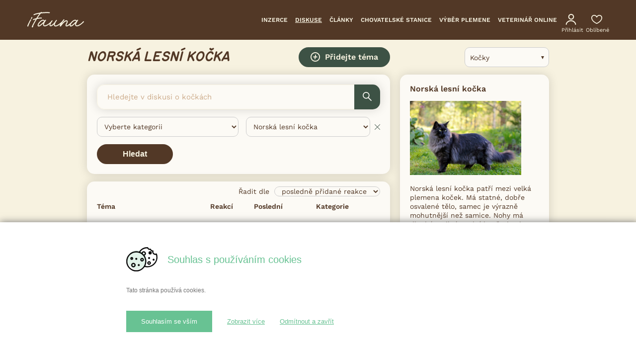

--- FILE ---
content_type: text/html; charset=UTF-8
request_url: https://www.ifauna.cz/kocky/diskuse/plemeno/norska-lesni-kocka
body_size: 17673
content:
<!doctype html>
<html lang="cs" dir="ltr">
    <head>
        <script>
            dataLayer = [];
        </script>

        <meta charset="utf-8"/>
        <meta name="robots" property="robots" content="index, follow">
    
        <title>Diskuse - Norská lesní kočka | iFauna.cz</title>
        <meta name="description" property="description" content="Diskuse - Norská lesní kočka">
    
        <meta http-equiv="X-UA-Compatible" content="IE=edge"/>
                <meta name="viewport" content="width=device-width, initial-scale=1, shrink-to-fit=no, viewport-fit=cover, user-scalable=0"/>
        <meta name="google-site-verification" content="8w2xU9mAlvovgJ2ieV4g8tV4ksHbYar2Ga6MzYP6mrA"/>
        <meta name="csrf-token" content="5AVCOCCvqaqfgwCtebTueCtwkppUubUs1uaDgDSe"/>
        <meta name="author" content="SIMPLO s.r.o. | www.simplo.cz"/>
        <meta name="facebook-domain-verification" content="wlnxdtbxxi9fuu4q9dgbfpk1qozi6g" />
        <link rel="alternate" type="application/rss+xml" href="https://www.ifauna.cz/rss/clanky">

        <link rel="preload" href="https://www.ifauna.cz/media/images/icons/nlogo.svg" as="image">
        <meta property="og:url" content="https://www.ifauna.cz/kocky/diskuse/plemeno/norska-lesni-kocka">
    <meta property="og:title" content="Diskuse - Norská lesní kočka | iFauna.cz">
    <meta property="og:description" content="Diskuse - Norská lesní kočka">
    <meta property="og:type" content="website">
    <meta property="og:image" content="https://www.ifauna.cz/media/images/site/ifauna-logo-fb.png">
    <meta property="og:locale" content="cs_CZ">
    <meta property="og:site_name" content="iFAUNA">
    
        <meta name="twitter:card" content="summary">
    <meta name="twitter:site" content="@ifauna.cz">
    <meta name="twitter:title" content="Diskuse - Norská lesní kočka | iFauna.cz">
    <meta name="twitter:description" content="Diskuse - Norská lesní kočka">
    <meta name="twitter:creator" content="@ifauna.cz">
    <meta name="twitter:image:src" content="https://www.ifauna.cz/media/images/site/ifauna-logo-fb.png">
    <meta name="twitter:domain" content="www.ifauna.cz">
    

        
        <link rel="icon" type="image/png" href="/favicon-96x96.png" sizes="96x96" />
        <link rel="icon" type="image/svg+xml" href="/favicon.svg" />
        <link rel="shortcut icon" href="/favicon.ico" />
        <link rel="apple-touch-icon" sizes="180x180" href="/apple-touch-icon.png" />
        <meta name="apple-mobile-web-app-title" content="iFauna" />
        <link rel="manifest" href="/site.webmanifest" />

        <script src="https://cdn.easycookie.io/ec-fW5lg3mP0XXXA2vmGelx0OJaqtteV5c1FXyt4rj6.js"></script>

        <link media="all" type="text/css" rel="stylesheet" href="https://www.ifauna.cz/css/styles_vf150vuafppt43rsagkc.css?id=a2ebccec342d334c81b5">

            <link media="all" type="text/css" rel="stylesheet" href="https://www.ifauna.cz/css/select2.css?id=f0b5a846aabc5f1096a9">
    <link media="all" type="text/css" rel="stylesheet" href="https://www.ifauna.cz/css/discussion.css?id=6963d7c131d1c2e70655">

                <!-- Google Tag Manager -->
        <script>(function(w,d,s,l,i){w[l]=w[l]||[];w[l].push({'gtm.start':
                        new Date().getTime(),event:'gtm.js'});var f=d.getElementsByTagName(s)[0],
                    j=d.createElement(s),dl=l!='dataLayer'?'&l='+l:'';j.async=true;j.src=
                    'https://www.googletagmanager.com/gtm.js?id='+i+dl;f.parentNode.insertBefore(j,f);
            })(window,document,'script','dataLayer','GTM-WDG5NPQ');</script>
        <!-- End Google Tag Manager -->
        
        <script type="text/javascript" src="https://c.seznam.cz/js/rc.js"></script>
<script>
    if (window.sznIVA && window.sznIVA.IS && window.sznIVA.IS.updateIdentities) {
        window.sznIVA.IS.updateIdentities({
            eid:                 null
                    });
    }

    var retargetingConf = {
        rtgId: 126368,
        consent: 0    };

    if (window.rc && window.rc.retargetingHit) {
        window.rc.retargetingHit(retargetingConf);
    }
</script>

        
        
        <script src="https://www.ifauna.cz/js/web/advertisement-adblock.js?id=8752f52d3625e9c27d34"></script>

                
        <noscript>
            <link media="all" type="text/css" rel="stylesheet" href="https://www.ifauna.cz/css/master-noscript.css?id=a00142a7e109b4014e3e">
        </noscript>

                </head>

    <body class="if-body ">
        <!-- Google Tag Manager (noscript) -->
        <noscript>
            <iframe src="https://www.googletagmanager.com/ns.html?id=GTM-WDG5NPQ"
                    height="0" width="0" style="display:none;visibility:hidden"></iframe>
        </noscript>
        <!-- End Google Tag Manager (noscript) -->

            <!-- (C)2000-2013 Gemius SA - gemiusAudience / ifauna.cz / 1-moderovane-forum -->
    <script type="text/javascript">
        <!--//
        -->
    <![CDATA[//><!--
            var pp_gemius_identifier = 'nFs6EQ.SU7HQvNH9KWGj59WbTMlB0Tg7GUE8FuhJPMT.T7';
            // lines below shouldn't be edited
            function gemius_pending(i) { window[i] = window[i] || function() {var x = window[i+'_pdata'] = window[i+'_pdata'] || []; x[x.length]=arguments;};};
            gemius_pending('gemius_hit'); gemius_pending('gemius_event'); gemius_pending('pp_gemius_hit'); gemius_pending('pp_gemius_event');
            (function(d,t) {try {var gt=d.createElement(t),s=d.getElementsByTagName(t)[0],l='http'+((location.protocol=='https:')?'s':''); gt.setAttribute('async','async');
                gt.setAttribute('defer','defer'); gt.src=l+'://spir.hit.gemius.pl/xgemius.js'; s.parentNode.insertBefore(gt,s);} catch (e) {}})(document,'script');
            //--><!]]>
    </script>

        <div class="if-body-web">
            <div class="if-body-web__content">
                <header id="header" class="if-header" role="banner">
    
    <div class="if-menu">
        <div class="if-row if-u-max-w-120">
            <div class="if-col if-menu__col u-lg-u-gutter u-lg-pr-25">
                <div class="if-menu__group-head">
                    <div class="u-lg-f">
                        <div id="header-menu-top" class="if-menu__group-1st">
                            <div class="if-menu__group-1st-in">
                                <a class="if-logo" href="https://www.ifauna.cz">
                                    <img class="if-logo__img u-md-visible" src="https://www.ifauna.cz/media/images/icons/nlogo-new.svg"
                                         alt="iFAUNA - mluvíme řečí zvířat" />
                                    <img class="if-logo__img u-md-hidden" src="https://www.ifauna.cz/media/images/icons/nlogo-new.svg"
                                        alt="iFAUNA - mluvíme řečí zvířat" />
                                </a><!-- /.if-logo -->

                                <div class="if-menu__controls u-md-visible">
                                    <a class="if-menu__control" href="https://www.ifauna.cz/uzivatel/prihlaseni">
                                        <span class="if-u-menu-main__icon if-u-menu-main__user u-mr-0">
                                            <img src="https://www.ifauna.cz/new/images/icons/user.svg" alt="Přihlásit" loading="lazy"/>
                                        </span>
                                    </a>

                                    
                                                                                                                        <a class="if-menu__control" href="https://www.ifauna.cz/uzivatel/prihlaseni">
                                                <span class="if-u-menu-main__icon if-u-menu-main__heart u-mr-0">
                                                    <img src="https://www.ifauna.cz/new/images/icons/heart.svg" alt="Oblíbené" loading="lazy" />
                                                </span>
                                            </a>
                                                                            
                                                                            <a class="if-menu__control u-mobile-search-btn u-mobile-search-btn-header u-mobile-search-btn-header--hide search-box-mobile-open" href="javascript:;">
                                            <span class="if-svg-container">
                                                <svg class="if-svg-container__content" width="20px" height="20px" viewBox="0 0 18 18"
                                                     version="1.1"
                                                     xmlns="http://www.w3.org/2000/svg">
                                                  <g stroke="none" stroke-width="1" fill="none" fill-rule="evenodd">
                                                    <g fill="#f7f2e0">
                                                      <path d="M12.5,11 L11.71,11 L11.43,10.73 C12.41,9.59 13,8.11 13,6.5 C13,2.91 10.09,0 6.5,0 C2.91,0 0,2.91 0,6.5 C0,10.09 2.91,13 6.5,13 C8.11,13 9.59,12.41 10.73,11.43 L11,11.71 L11,12.5 L16,17.49 L17.49,16 L12.5,11 L12.5,11 Z M6.5,11 C4.01,11 2,8.99 2,6.5 C2,4.01 4.01,2 6.5,2 C8.99,2 11,4.01 11,6.5 C11,8.99 8.99,11 6.5,11 L6.5,11 Z"></path>
                                                    </g>
                                                  </g>
                                                </svg>
                                            </span><!-- /.if-svg-container -->
                                        </a>
                                    
                                                                            <a class="if-menu__control u-mobile-menu-btn u-mobile-menu-btn-header u-mobile-menu-btn-header--hide" href="javascript:;">
                                            <span class="if-icon if-icon__menu if-icon__menu--sm">
                                                <span></span>
                                                <span></span>
                                                <span></span>
                                            </span>
                                        </a>
                                                                    </div>
                            </div>
                        </div>
                    </div>

                    <div class="u-lg-f u-f-ai-c if-filter-active-md-hidden">
                        <div class="if-menu-main if-menu__container">
                            <div class="u-f-jc-sb">
                                <nav role="navigation" class="if-lg-u-menu-guidepost">
                                    <ul class="if-lg-u-menu-guidepost__list">
                                        <li class="if-lg-u-menu-guidepost__item">
                                            <a href="https://www.ifauna.cz/inzerce/" class="if-lg-u-menu-guidepost__link ">Inzerce</a>
                                        </li>
                                        <li class="if-lg-u-menu-guidepost__item">
                                            <a href="https://www.ifauna.cz/diskuse/" class="if-lg-u-menu-guidepost__link  if-lg-u-menu-guidepost__link--active ">Diskuse</a>
                                        </li>
                                        <li class="if-lg-u-menu-guidepost__item">
                                            <a href="https://www.ifauna.cz/clanky/" class="if-lg-u-menu-guidepost__link ">Články</a>
                                        </li>
                                        <li class="if-lg-u-menu-guidepost__item u-ps-rel u-md-hidden">
                                            <a href="https://www.ifauna.cz/chovatelske-stanice" class="if-lg-u-menu-guidepost__link ">Chovatelské stanice</a>
                                        </li>
                                        <li class="if-lg-u-menu-guidepost__item u-ps-rel u-xlg-hidden">
                                            <a href="https://www.ifauna.cz/zachranne-stanice" class="if-lg-u-menu-guidepost__link ">Útulky</a>
                                        </li>
                                        <li class="if-lg-u-menu-guidepost__item u-ps-rel u-xlg-hidden">
                                            <a href="https://www.ifauna.cz/atlas" class="if-lg-u-menu-guidepost__link ">Atlasy</a>
                                        </li>
                                                                                    <li class="if-lg-u-menu-guidepost__item u-ps-rel u-xlsm-hidden">
                                                <a href="https://www.ifauna.cz/psi/vyber-plemene/dotaznik" class="if-lg-u-menu-guidepost__link ">Výběr plemene</a>
                                            </li>
                                                                                <li class="if-lg-u-menu-guidepost__item u-ps-rel u-xlsm-hidden"">
                                            <a href="https://www.ifauna.cz/tlappka-konzultace" class="if-lg-u-menu-guidepost__link ">Veterinář online</a>
                                        </li> 
                                    </ul>
                                </nav>

                                                                    <button type="button" class="u-mobile-menu-btn if-btn if-v-menu-btn u-md-visible">
                                        <span class="if-icon if-icon__menu if-icon__menu--sm">
                                            <span></span>
                                            <span></span>
                                            <span></span>
                                        </span>
                                        <span class="if-v-menu-btn__text">Celé menu</span>
                                    </button>
                                                            </div>
                        </div>

                        <div class="u-md-hidden u-lg-f u-f-ai-c">
                                                            <a class="if-u-menu-main__user-desktop-link if-u-menu-main__link if-u-menu-main__link--nf if-u-menu-main__link--cnt u-ml-5" href="https://www.ifauna.cz/uzivatel/prihlaseni">
                                    <span class="if-u-menu-main__icon if-u-menu-main__cnt u-mr-0">
                                        <img src="https://www.ifauna.cz/new/images/icons/user.svg" loading="lazy" alt="Přihlásit"/>
                                    </span>
                                    <span class="if-u-menu-main__link-text">
                                        Přihlásit
                                    </span>
                                </a>
                                                                    <a class="if-u-menu-main__favourite-desktop-link if-u-menu-main__link if-u-menu-main__link--cnt u-ml-20" href="https://www.ifauna.cz/uzivatel/prihlaseni">
                                        <span class="if-u-menu-main__icon if-u-menu-main__cnt u-mr-0">
                                            <img src="https://www.ifauna.cz/new/images/icons/heart.svg" loading="lazy" alt="Oblíbené"/>
                                        </span>
                                        <span class="if-u-menu-main__link-text">
                                            Oblíbené
                                        </span>
                                    </a>
                                                                                    </div>
                    </div>
                </div>
            </div>
        </div>
    </div>

    <nav id="u-mobile-menu" role="navigation" class="if-v-menu if-v-menu-mobile u-md-visible" style="display:none">
        <div class="if-v-menu-title">
            <span>Celé menu</span>

            <span id="u-mobile-menu-btn-close" class="if-icon if-icon__close if-icon__close--white"></span>
        </div>

        <ul class="if-v-menu__list">
            <li class="if-v-menu__item">
                <a href="https://www.ifauna.cz/inzerce/" class="if-v-menu__link ">Inzerce</a>
            </li>
            <li class="if-v-menu__item">
                <a href="https://www.ifauna.cz/diskuse/" class="if-v-menu__link  if-v-menu__link--active ">Diskuse</a>
            </li>
            <li class="if-v-menu__item">
                <a href="https://www.ifauna.cz/clanky/" class="if-v-menu__link ">Články</a>
            </li>
            <li class="if-v-menu__item">
                <a href="https://www.ifauna.cz/chovatelske-stanice" class="if-v-menu__link ">
                    Chovatelské stanice
                </a>
            </li>
            <li class="if-v-menu__item">
                <a href="https://www.ifauna.cz/zachranne-stanice" class="if-v-menu__link ">
                    Útulky
                </a>
            </li>
            <li class="if-v-menu__item">
                <a href="https://www.ifauna.cz/atlas" class="if-v-menu__link ">
                    Atlasy
                </a>
            </li>
                            <li class="if-v-menu__item">
                    <a href="https://www.ifauna.cz/psi/vyber-plemene/dotaznik" class="if-v-menu__link ">Výběr vhodného plemene</a>
                </li>
                        <li class="if-v-menu__item">
                <a href="https://www.ifauna.cz/tlappka-konzultace" class="if-v-menu__link ">Veterinář online</a>
            </li>
        </ul>

                    <div class="u-pr-20 u-pl-20 u-mb-20">
                <a class="u-w-100 u-md-visible if-btn if-btn--sw if-btn--mh if-btn--primary-color" href="https://www.ifauna.cz/vlozit-inzerat/">
                    <svg xmlns="http://www.w3.org/2000/svg" width="19" height="19" class="u-mr-10 u-b" version="1.2" viewBox="447.3 1108.3 41.4 41.4"><path fill-rule="evenodd" d="m468 1149.7c-11.4 0-20.7-9.3-20.7-20.7 0-11.4 9.3-20.7 20.7-20.7 11.4 0 20.7 9.3 20.7 20.7 0 4.4-1.4 8.6-4 12.2q-1 1.4-2.4 2.8-2.3 2.2-5.2 3.6c-2.8 1.4-5.9 2.1-9.1 2.1zm0-37.4c-9.2 0-16.7 7.5-16.7 16.7 0 9.2 7.5 16.7 16.7 16.7 2.6 0 5.1-0.6 7.4-1.7q2.3-1.1 4.2-2.9 1.1-1.1 1.9-2.2c2.1-2.9 3.2-6.3 3.2-9.9 0-9.2-7.5-16.7-16.7-16.7z" fill="currentColor"/><path d="m466.6 1139.3q-0.1 0-0.3 0c-1.1-0.2-1.8-1.2-1.6-2.3l2.7-16.6c0.2-1.1 1.2-1.9 2.3-1.7 1.1 0.2 1.8 1.2 1.6 2.3l-2.7 16.6c-0.2 1-1 1.7-2 1.7z" fill="currentColor"/><path d="m475.1 1131h-14.2c-1.1 0-2-0.9-2-2 0-1.1 0.9-2 2-2h14.2c1.1 0 2 0.9 2 2 0 1.1-0.9 2-2 2z" fill="currentColor"/></svg>
                    Vložte inzerát
                </a>
            </div>
            </nav>
</header>

                <div role="search" id="search-box-mobile" class="if-search-box-mobile u-md-visible">
    <div class="if-search-box-mobile__in">
        <div class="if-search-box-mobile__title">
            <span class="if-h2 if-h2--v2 u-mb-0">
                Vyhledat
            </span>

            <span id="search-box-mobile-close" class="if-icon if-icon__close if-icon__close--dark"></span>
        </div>

        <form method="POST" action="https://www.ifauna.cz/diskuse-vyhledat" accept-charset="UTF-8" role="search" class="if-menu__search"><input name="_token" type="hidden" value="5AVCOCCvqaqfgwCtebTueCtwkppUubUs1uaDgDSe">
            <div class="if-input-group">
                <div class="if-menu__search-input-container">
                                            <input class="breed-input" name="breed" type="hidden">
                    
                    <div class="if-menu__search-input-group if-menu__search-input-group--w">
                        <input class="search-input first if-form-control if-form-control--gray if-form-control--no-border if-form-control--lg if-menu__search-input" placeholder="Hledejte plemeno nebo druh" aria-label="Hledejte plemeno nebo druh" autocomplete="off" name="search" type="search">
                    </div>

                    
                    
                    <div class="if-menu__search-input-group if-menu__search-input-group--w">
                        <select class="if-form-control if-form-control--gray if-form-control--no-border if-form-control--lg if-menu__search-input" aria-label="Rubrika" autocomplete="off" name="category"><option selected="selected" value="">Rubrika</option><option value="7">Psi</option><option value="8">Kočky</option><option value="4">Okrasné ptactvo</option><option value="6">Drůbež</option><option value="13">Koně</option><option value="3">Terarijní zvířata</option><option value="1">Akvaristika</option><option value="2">Bezobratlí</option><option value="5">Holubi</option><option value="11">Drobní savci</option><option value="9">Králíci</option><option value="12">Ovce, kozy</option><option value="14">Skot, prasata</option><option value="15">Exotičtí savci</option><option value="22">Včelařství</option><option value="18">Farmářské produkty</option><option value="27">Zahrada</option><option value="25">Seznámení</option><option value="20">Různé</option><option value="16">Krmné suroviny</option></select>
                        <span class="select__arrow" role="presentation">
                            <b role="presentation"></b>
                        </span>
                    </div>

                    
                                    </div>
                <div class="if-search-autocomplete" style="display: none">
                    <ul class="if-search-autocomplete__list">
                        
                    </ul>
                </div>
            </div>

            <button class="if-btn if-btn--mh if-btn--mw if-btn--primary-color u-w-100" aria-label="Hledat">
                    <span class="if-input-group__icon if-input-group__icon--search">
                      <span class="if-svg-container">
                        <svg xmlns="http://www.w3.org/2000/svg" class="if-svg-container__content" width="18px" height="18px" version="1.2" viewBox="302.8 1107.6 42.4 42.8"><path fill-rule="evenodd" d="m318.9 1139.8c-8.9 0-16.1-7.2-16.1-16.1 0-8.9 7.2-16.1 16.1-16.1 8.9 0 16.2 7.2 16.2 16.1 0 3.4-1.1 6.7-3.1 9.5q-0.8 1.1-1.9 2.2-1.8 1.7-4.1 2.8c-2.2 1.1-4.6 1.6-7.1 1.6zm0-28.2c-6.7 0-12.1 5.4-12.1 12.1 0 6.7 5.4 12.1 12.1 12.1q2.9 0 5.4-1.2 1.7-0.8 3-2.1 0.8-0.8 1.4-1.6c1.6-2.1 2.4-4.6 2.4-7.2 0-6.7-5.5-12.1-12.2-12.1z" fill="#fcfaf5"/><path d="m343.2 1150.4c-0.5 0-1-0.2-1.4-0.5l-14.5-14.6c-0.8-0.8-0.8-2 0-2.8 0.8-0.8 2-0.8 2.8 0l14.5 14.5c0.8 0.8 0.8 2.1 0 2.9-0.4 0.3-0.9 0.5-1.4 0.5z" fill="#fcfaf5"/></svg>
                      </span><!-- /.if-svg-container -->
                    </span>
                <span>Vyhledat</span>
            </button><!-- /.if-input-group__btn -->
        </form>
    </div>
</div>
            

    
                <div class="if-main-content">
                    















    <noscript>
    <section role="complementary" class="if-container">
        <div class="if-row">
            <div class="if-col">
                <p class="if-alert if-alert--error u-b u-mb-15">
                    Máte vypnutý JavaScript! Některé funkce webu nebudou pro Vás dostupné!
                    Návod na zapnutí JavaScriptu ve Vašem prohlížeči naleznete
                    <a href="https://www.ifauna.cz/jak-povolit-javascript/" class="if-link">zde</a>.
                </p>
            </div>
        </div>
    </section>
</noscript>
        <div class="if-categories  if-no-print  if-categories--rolling "
            style="position:absolute; width:100%; background:#FCFAF5; z-index: 1000; box-shadow: 0px 4px 4px rgb(221, 221, 221)"
    >

    <div class="if-row">
        <div class="if-col">
            <div class="if-categories__container u-pb-0 u-bgc-w">
                <div class="if-categories__container-inner">
                                            <div class="if-categories__item  "   style="min-height:6rem" >
                            <div class="if-categories__information">
                                <div class="if-categories__name">Psi</div>
                                                                    <div class="if-categories__links">
                                                                                    <a href="https://www.ifauna.cz/psi/inzerce"
                                               class="if-categories__link if-categories__link--ad">Inzerce</a>
                                                                                <a href="https://www.ifauna.cz/psi/diskuse/"
                                           class="if-categories__link if-categories__link--discussion">Diskuse</a>
                                                                                    <a href="https://www.ifauna.cz/psi/clanky/r/"
                                               class="if-categories__link if-categories__link--articles">Články</a>
                                                                            </div>
                                                            </div>
                            
                            <a href="https://www.ifauna.cz/psi/diskuse/
                            " class="if-categories__layer">&nbsp;</a>

                        </div><!-- /.if-categories__item -->
                                            <div class="if-categories__item  "   style="min-height:6rem" >
                            <div class="if-categories__information">
                                <div class="if-categories__name">Kočky</div>
                                                                    <div class="if-categories__links">
                                                                                    <a href="https://www.ifauna.cz/kocky/inzerce"
                                               class="if-categories__link if-categories__link--ad">Inzerce</a>
                                                                                <a href="https://www.ifauna.cz/kocky/diskuse/"
                                           class="if-categories__link if-categories__link--discussion">Diskuse</a>
                                                                                    <a href="https://www.ifauna.cz/kocky/clanky/r/"
                                               class="if-categories__link if-categories__link--articles">Články</a>
                                                                            </div>
                                                            </div>
                            
                            <a href="https://www.ifauna.cz/kocky/diskuse/
                            " class="if-categories__layer">&nbsp;</a>

                        </div><!-- /.if-categories__item -->
                                            <div class="if-categories__item  "   style="min-height:6rem" >
                            <div class="if-categories__information">
                                <div class="if-categories__name">Okrasné ptactvo</div>
                                                                    <div class="if-categories__links">
                                                                                    <a href="https://www.ifauna.cz/okrasne-ptactvo/inzerce"
                                               class="if-categories__link if-categories__link--ad">Inzerce</a>
                                                                                <a href="https://www.ifauna.cz/okrasne-ptactvo/diskuse/"
                                           class="if-categories__link if-categories__link--discussion">Diskuse</a>
                                                                                    <a href="https://www.ifauna.cz/okrasne-ptactvo/clanky/r/"
                                               class="if-categories__link if-categories__link--articles">Články</a>
                                                                            </div>
                                                            </div>
                            
                            <a href="https://www.ifauna.cz/okrasne-ptactvo/diskuse/
                            " class="if-categories__layer">&nbsp;</a>

                        </div><!-- /.if-categories__item -->
                                            <div class="if-categories__item  "   style="min-height:6rem" >
                            <div class="if-categories__information">
                                <div class="if-categories__name">Drůbež</div>
                                                                    <div class="if-categories__links">
                                                                                    <a href="https://www.ifauna.cz/drubez/inzerce"
                                               class="if-categories__link if-categories__link--ad">Inzerce</a>
                                                                                <a href="https://www.ifauna.cz/drubez/diskuse/"
                                           class="if-categories__link if-categories__link--discussion">Diskuse</a>
                                                                                    <a href="https://www.ifauna.cz/drubez/clanky/r/"
                                               class="if-categories__link if-categories__link--articles">Články</a>
                                                                            </div>
                                                            </div>
                            
                            <a href="https://www.ifauna.cz/drubez/diskuse/
                            " class="if-categories__layer">&nbsp;</a>

                        </div><!-- /.if-categories__item -->
                                            <div class="if-categories__item  "   style="min-height:6rem" >
                            <div class="if-categories__information">
                                <div class="if-categories__name">Koně</div>
                                                                    <div class="if-categories__links">
                                                                                    <a href="https://www.ifauna.cz/kone/inzerce"
                                               class="if-categories__link if-categories__link--ad">Inzerce</a>
                                                                                <a href="https://www.ifauna.cz/kone/diskuse/"
                                           class="if-categories__link if-categories__link--discussion">Diskuse</a>
                                                                                    <a href="https://www.ifauna.cz/kone/clanky/r/"
                                               class="if-categories__link if-categories__link--articles">Články</a>
                                                                            </div>
                                                            </div>
                            
                            <a href="https://www.ifauna.cz/kone/diskuse/
                            " class="if-categories__layer">&nbsp;</a>

                        </div><!-- /.if-categories__item -->
                                            <div class="if-categories__item  "   style="min-height:6rem" >
                            <div class="if-categories__information">
                                <div class="if-categories__name">Terarijní zvířata</div>
                                                                    <div class="if-categories__links">
                                                                                    <a href="https://www.ifauna.cz/terarijni-zvirata/inzerce"
                                               class="if-categories__link if-categories__link--ad">Inzerce</a>
                                                                                <a href="https://www.ifauna.cz/terarijni-zvirata/diskuse/"
                                           class="if-categories__link if-categories__link--discussion">Diskuse</a>
                                                                                    <a href="https://www.ifauna.cz/terarijni-zvirata/clanky/r/"
                                               class="if-categories__link if-categories__link--articles">Články</a>
                                                                            </div>
                                                            </div>
                            
                            <a href="https://www.ifauna.cz/terarijni-zvirata/diskuse/
                            " class="if-categories__layer">&nbsp;</a>

                        </div><!-- /.if-categories__item -->
                                            <div class="if-categories__item  "   style="min-height:6rem" >
                            <div class="if-categories__information">
                                <div class="if-categories__name">Akvaristika</div>
                                                                    <div class="if-categories__links">
                                                                                    <a href="https://www.ifauna.cz/akvaristika/inzerce"
                                               class="if-categories__link if-categories__link--ad">Inzerce</a>
                                                                                <a href="https://www.ifauna.cz/akvaristika/diskuse/"
                                           class="if-categories__link if-categories__link--discussion">Diskuse</a>
                                                                                    <a href="https://www.ifauna.cz/akvaristika/clanky/r/"
                                               class="if-categories__link if-categories__link--articles">Články</a>
                                                                            </div>
                                                            </div>
                            
                            <a href="https://www.ifauna.cz/akvaristika/diskuse/
                            " class="if-categories__layer">&nbsp;</a>

                        </div><!-- /.if-categories__item -->
                                            <div class="if-categories__item  "   style="min-height:6rem" >
                            <div class="if-categories__information">
                                <div class="if-categories__name">Bezobratlí</div>
                                                                    <div class="if-categories__links">
                                                                                    <a href="https://www.ifauna.cz/bezobratli/inzerce"
                                               class="if-categories__link if-categories__link--ad">Inzerce</a>
                                                                                <a href="https://www.ifauna.cz/bezobratli/diskuse/"
                                           class="if-categories__link if-categories__link--discussion">Diskuse</a>
                                                                                    <a href="https://www.ifauna.cz/bezobratli/clanky/r/"
                                               class="if-categories__link if-categories__link--articles">Články</a>
                                                                            </div>
                                                            </div>
                            
                            <a href="https://www.ifauna.cz/bezobratli/diskuse/
                            " class="if-categories__layer">&nbsp;</a>

                        </div><!-- /.if-categories__item -->
                                            <div class="if-categories__item  "   style="min-height:6rem" >
                            <div class="if-categories__information">
                                <div class="if-categories__name">Holubi</div>
                                                                    <div class="if-categories__links">
                                                                                    <a href="https://www.ifauna.cz/holubi/inzerce"
                                               class="if-categories__link if-categories__link--ad">Inzerce</a>
                                                                                <a href="https://www.ifauna.cz/holubi/diskuse/"
                                           class="if-categories__link if-categories__link--discussion">Diskuse</a>
                                                                                    <a href="https://www.ifauna.cz/holubi/clanky/r/"
                                               class="if-categories__link if-categories__link--articles">Články</a>
                                                                            </div>
                                                            </div>
                            
                            <a href="https://www.ifauna.cz/holubi/diskuse/
                            " class="if-categories__layer">&nbsp;</a>

                        </div><!-- /.if-categories__item -->
                                            <div class="if-categories__item  "   style="min-height:6rem" >
                            <div class="if-categories__information">
                                <div class="if-categories__name">Drobní savci</div>
                                                                    <div class="if-categories__links">
                                                                                    <a href="https://www.ifauna.cz/drobni-savci/inzerce"
                                               class="if-categories__link if-categories__link--ad">Inzerce</a>
                                                                                <a href="https://www.ifauna.cz/drobni-savci/diskuse/"
                                           class="if-categories__link if-categories__link--discussion">Diskuse</a>
                                                                                    <a href="https://www.ifauna.cz/drobni-savci/clanky/r/"
                                               class="if-categories__link if-categories__link--articles">Články</a>
                                                                            </div>
                                                            </div>
                            
                            <a href="https://www.ifauna.cz/drobni-savci/diskuse/
                            " class="if-categories__layer">&nbsp;</a>

                        </div><!-- /.if-categories__item -->
                                            <div class="if-categories__item  "   style="min-height:6rem" >
                            <div class="if-categories__information">
                                <div class="if-categories__name">Králíci</div>
                                                                    <div class="if-categories__links">
                                                                                    <a href="https://www.ifauna.cz/kralici/inzerce"
                                               class="if-categories__link if-categories__link--ad">Inzerce</a>
                                                                                <a href="https://www.ifauna.cz/kralici/diskuse/"
                                           class="if-categories__link if-categories__link--discussion">Diskuse</a>
                                                                                    <a href="https://www.ifauna.cz/kralici/clanky/r/"
                                               class="if-categories__link if-categories__link--articles">Články</a>
                                                                            </div>
                                                            </div>
                            
                            <a href="https://www.ifauna.cz/kralici/diskuse/
                            " class="if-categories__layer">&nbsp;</a>

                        </div><!-- /.if-categories__item -->
                                            <div class="if-categories__item  "   style="min-height:6rem" >
                            <div class="if-categories__information">
                                <div class="if-categories__name">Ovce, kozy</div>
                                                                    <div class="if-categories__links">
                                                                                    <a href="https://www.ifauna.cz/ovce-kozy/inzerce"
                                               class="if-categories__link if-categories__link--ad">Inzerce</a>
                                                                                <a href="https://www.ifauna.cz/ovce-kozy/diskuse/"
                                           class="if-categories__link if-categories__link--discussion">Diskuse</a>
                                                                                    <a href="https://www.ifauna.cz/ovce-kozy/clanky/r/"
                                               class="if-categories__link if-categories__link--articles">Články</a>
                                                                            </div>
                                                            </div>
                            
                            <a href="https://www.ifauna.cz/ovce-kozy/diskuse/
                            " class="if-categories__layer">&nbsp;</a>

                        </div><!-- /.if-categories__item -->
                                            <div class="if-categories__item  "   style="min-height:6rem" >
                            <div class="if-categories__information">
                                <div class="if-categories__name">Skot, prasata</div>
                                                                    <div class="if-categories__links">
                                                                                    <a href="https://www.ifauna.cz/skot-prasata/inzerce"
                                               class="if-categories__link if-categories__link--ad">Inzerce</a>
                                                                                <a href="https://www.ifauna.cz/skot-prasata/diskuse/"
                                           class="if-categories__link if-categories__link--discussion">Diskuse</a>
                                                                                    <a href="https://www.ifauna.cz/skot-prasata/clanky/r/"
                                               class="if-categories__link if-categories__link--articles">Články</a>
                                                                            </div>
                                                            </div>
                            
                            <a href="https://www.ifauna.cz/skot-prasata/diskuse/
                            " class="if-categories__layer">&nbsp;</a>

                        </div><!-- /.if-categories__item -->
                                            <div class="if-categories__item  "   style="min-height:6rem" >
                            <div class="if-categories__information">
                                <div class="if-categories__name">Exotičtí savci</div>
                                                                    <div class="if-categories__links">
                                                                                    <a href="https://www.ifauna.cz/exoticti-savci/inzerce"
                                               class="if-categories__link if-categories__link--ad">Inzerce</a>
                                                                                <a href="https://www.ifauna.cz/exoticti-savci/diskuse/"
                                           class="if-categories__link if-categories__link--discussion">Diskuse</a>
                                                                                    <a href="https://www.ifauna.cz/exoticti-savci/clanky/r/"
                                               class="if-categories__link if-categories__link--articles">Články</a>
                                                                            </div>
                                                            </div>
                            
                            <a href="https://www.ifauna.cz/exoticti-savci/diskuse/
                            " class="if-categories__layer">&nbsp;</a>

                        </div><!-- /.if-categories__item -->
                                            <div class="if-categories__item  "   style="min-height:6rem" >
                            <div class="if-categories__information">
                                <div class="if-categories__name">Včelařství</div>
                                                                    <div class="if-categories__links">
                                                                                    <a href="https://www.ifauna.cz/vcelarstvi/inzerce"
                                               class="if-categories__link if-categories__link--ad">Inzerce</a>
                                                                                <a href="https://www.ifauna.cz/vcelarstvi/diskuse/"
                                           class="if-categories__link if-categories__link--discussion">Diskuse</a>
                                                                            </div>
                                                            </div>
                            
                            <a href="https://www.ifauna.cz/vcelarstvi/diskuse/
                            " class="if-categories__layer">&nbsp;</a>

                        </div><!-- /.if-categories__item -->
                                            <div class="if-categories__item  "   style="min-height:6rem" >
                            <div class="if-categories__information">
                                <div class="if-categories__name">Farmářské produkty</div>
                                                                    <div class="if-categories__links">
                                                                                    <a href="https://www.ifauna.cz/farmarske-produkty/inzerce"
                                               class="if-categories__link if-categories__link--ad">Inzerce</a>
                                                                                <a href="https://www.ifauna.cz/farmarske-produkty/diskuse/"
                                           class="if-categories__link if-categories__link--discussion">Diskuse</a>
                                                                                    <a href="https://www.ifauna.cz/farmarske-produkty/clanky/r/"
                                               class="if-categories__link if-categories__link--articles">Články</a>
                                                                            </div>
                                                            </div>
                            
                            <a href="https://www.ifauna.cz/farmarske-produkty/diskuse/
                            " class="if-categories__layer">&nbsp;</a>

                        </div><!-- /.if-categories__item -->
                                            <div class="if-categories__item  "   style="min-height:6rem" >
                            <div class="if-categories__information">
                                <div class="if-categories__name">Zahrada</div>
                                                                    <div class="if-categories__links">
                                                                                    <a href="https://www.ifauna.cz/zahrada/inzerce"
                                               class="if-categories__link if-categories__link--ad">Inzerce</a>
                                                                                <a href="https://www.ifauna.cz/zahrada/diskuse/"
                                           class="if-categories__link if-categories__link--discussion">Diskuse</a>
                                                                            </div>
                                                            </div>
                            
                            <a href="https://www.ifauna.cz/zahrada/diskuse/
                            " class="if-categories__layer">&nbsp;</a>

                        </div><!-- /.if-categories__item -->
                                            <div class="if-categories__item  "   style="min-height:6rem" >
                            <div class="if-categories__information">
                                <div class="if-categories__name">Seznámení</div>
                                                                    <div class="if-categories__links">
                                                                                    <a href="https://www.ifauna.cz/seznameni/inzerce"
                                               class="if-categories__link if-categories__link--ad">Inzerce</a>
                                                                                <a href="https://www.ifauna.cz/seznameni/diskuse/"
                                           class="if-categories__link if-categories__link--discussion">Diskuse</a>
                                                                            </div>
                                                            </div>
                            
                            <a href="https://www.ifauna.cz/seznameni/diskuse/
                            " class="if-categories__layer">&nbsp;</a>

                        </div><!-- /.if-categories__item -->
                                            <div class="if-categories__item  "   style="min-height:6rem" >
                            <div class="if-categories__information">
                                <div class="if-categories__name">Různé</div>
                                                                    <div class="if-categories__links">
                                                                                    <a href="https://www.ifauna.cz/ruzne/inzerce"
                                               class="if-categories__link if-categories__link--ad">Inzerce</a>
                                                                                <a href="https://www.ifauna.cz/ruzne/diskuse/"
                                           class="if-categories__link if-categories__link--discussion">Diskuse</a>
                                                                                    <a href="https://www.ifauna.cz/ruzne/clanky/r/"
                                               class="if-categories__link if-categories__link--articles">Články</a>
                                                                            </div>
                                                            </div>
                            
                            <a href="https://www.ifauna.cz/ruzne/diskuse/
                            " class="if-categories__layer">&nbsp;</a>

                        </div><!-- /.if-categories__item -->
                                            <div class="if-categories__item  "   style="min-height:6rem" >
                            <div class="if-categories__information">
                                <div class="if-categories__name">Krmné suroviny</div>
                                                                    <div class="if-categories__links">
                                                                                    <a href="https://www.ifauna.cz/krmiva/inzerce"
                                               class="if-categories__link if-categories__link--ad">Inzerce</a>
                                                                                <a href="https://www.ifauna.cz/krmiva/diskuse/"
                                           class="if-categories__link if-categories__link--discussion">Diskuse</a>
                                                                                    <a href="https://www.ifauna.cz/krmiva/clanky/r/"
                                               class="if-categories__link if-categories__link--articles">Články</a>
                                                                            </div>
                                                            </div>
                            
                            <a href="https://www.ifauna.cz/krmiva/diskuse/
                            " class="if-categories__layer">&nbsp;</a>

                        </div><!-- /.if-categories__item -->
                                    </div>
            </div>

                    </div>
    </div>
            <div class="if-categories__arrow">
            <div class="if-arrow">
                <svg height="100%" width="100%">
                    <line x1="30%" y1="45%" x2="50%" y2="25%" style="stroke:#000;stroke-width:1" />
                    <line x1="50%" y1="25%" x2="70%" y2="45%" style="stroke:#000;stroke-width:1" />
                </svg>
            </div>
        </div>
    </div><!-- /.if-categories -->



    

    
    <main>
        <div class="if-container if-container--bgc u-md-v2-vp">
            <div class="if-row">
                <div class="if-col-w">
                    <div class="u-f u-f-jc-sb u-f-ai-c">
                        <h1 class="if-h1">Norská lesní kočka</h1>
                        <a href="https://www.ifauna.cz/kocky/diskuse/pridat-tema/"
                            class="if-btn if-btn--sw if-btn--primary-color if-btn--lh u-mb-15 u-md-visible">
                            <svg xmlns="http://www.w3.org/2000/svg" width="19" height="19" class="u-mr-10 u-b" version="1.2" viewBox="447.3 1108.3 41.4 41.4"><path fill-rule="evenodd" d="m468 1149.7c-11.4 0-20.7-9.3-20.7-20.7 0-11.4 9.3-20.7 20.7-20.7 11.4 0 20.7 9.3 20.7 20.7 0 4.4-1.4 8.6-4 12.2q-1 1.4-2.4 2.8-2.3 2.2-5.2 3.6c-2.8 1.4-5.9 2.1-9.1 2.1zm0-37.4c-9.2 0-16.7 7.5-16.7 16.7 0 9.2 7.5 16.7 16.7 16.7 2.6 0 5.1-0.6 7.4-1.7q2.3-1.1 4.2-2.9 1.1-1.1 1.9-2.2c2.1-2.9 3.2-6.3 3.2-9.9 0-9.2-7.5-16.7-16.7-16.7z" fill="currentColor"/><path d="m466.6 1139.3q-0.1 0-0.3 0c-1.1-0.2-1.8-1.2-1.6-2.3l2.7-16.6c0.2-1.1 1.2-1.9 2.3-1.7 1.1 0.2 1.8 1.2 1.6 2.3l-2.7 16.6c-0.2 1-1 1.7-2 1.7z" fill="currentColor"/><path d="m475.1 1131h-14.2c-1.1 0-2-0.9-2-2 0-1.1 0.9-2 2-2h14.2c1.1 0 2 0.9 2 2 0 1.1-0.9 2-2 2z" fill="currentColor"/></svg>
                            Přidejte téma
                        </a>
                        <a href="https://www.ifauna.cz/kocky/diskuse/pridat-tema/"
                            class="if-btn--sw if-btn if-btn--mh if-btn--primary-color u-mb-15 u-md-hidden">
                            <svg xmlns="http://www.w3.org/2000/svg" width="19" height="19" class="u-mr-10 u-b" version="1.2" viewBox="447.3 1108.3 41.4 41.4"><path fill-rule="evenodd" d="m468 1149.7c-11.4 0-20.7-9.3-20.7-20.7 0-11.4 9.3-20.7 20.7-20.7 11.4 0 20.7 9.3 20.7 20.7 0 4.4-1.4 8.6-4 12.2q-1 1.4-2.4 2.8-2.3 2.2-5.2 3.6c-2.8 1.4-5.9 2.1-9.1 2.1zm0-37.4c-9.2 0-16.7 7.5-16.7 16.7 0 9.2 7.5 16.7 16.7 16.7 2.6 0 5.1-0.6 7.4-1.7q2.3-1.1 4.2-2.9 1.1-1.1 1.9-2.2c2.1-2.9 3.2-6.3 3.2-9.9 0-9.2-7.5-16.7-16.7-16.7z" fill="currentColor"/><path d="m466.6 1139.3q-0.1 0-0.3 0c-1.1-0.2-1.8-1.2-1.6-2.3l2.7-16.6c0.2-1.1 1.2-1.9 2.3-1.7 1.1 0.2 1.8 1.2 1.6 2.3l-2.7 16.6c-0.2 1-1 1.7-2 1.7z" fill="currentColor"/><path d="m475.1 1131h-14.2c-1.1 0-2-0.9-2-2 0-1.1 0.9-2 2-2h14.2c1.1 0 2 0.9 2 2 0 1.1-0.9 2-2 2z" fill="currentColor"/></svg>
                            Přidejte téma
                        </a>
                    </div>

                    
                                            <form method="POST" action="https://www.ifauna.cz/kocky/diskuse/filtrovat" accept-charset="UTF-8"><input name="_token" type="hidden" value="5AVCOCCvqaqfgwCtebTueCtwkppUubUs1uaDgDSe">
                                        <div class="nif-panel nif-panel--padding u-mb-15">
                        
                        
                        <div class="if-search-panel u-p-0">
                            <div class="if-menu__search-input-group">
                                <input id="searchBottom" class="if-form-control if-form-control--lg if-menu__search-input" aria-label="Hledejte v diskusi o kočkách" placeholder="Hledejte v diskusi o kočkách" name="search" type="search">
                                <div class="if-input-group__container">
                                    <button
                                        class="if-input-group__btn if-input-group__btn if-input-group__btn--v2 if-input-group__btn--rradius if-input-group__btn--green"
                                        aria-label="Hledat">
                                        <span class="if-input-group__icon if-input-group__icon--search">
                                            <span class="if-svg-container">
                                                <svg xmlns="http://www.w3.org/2000/svg" class="if-svg-container__content" width="18px" height="18px" version="1.2" viewBox="302.8 1107.6 42.4 42.8"><path fill-rule="evenodd" d="m318.9 1139.8c-8.9 0-16.1-7.2-16.1-16.1 0-8.9 7.2-16.1 16.1-16.1 8.9 0 16.2 7.2 16.2 16.1 0 3.4-1.1 6.7-3.1 9.5q-0.8 1.1-1.9 2.2-1.8 1.7-4.1 2.8c-2.2 1.1-4.6 1.6-7.1 1.6zm0-28.2c-6.7 0-12.1 5.4-12.1 12.1 0 6.7 5.4 12.1 12.1 12.1q2.9 0 5.4-1.2 1.7-0.8 3-2.1 0.8-0.8 1.4-1.6c1.6-2.1 2.4-4.6 2.4-7.2 0-6.7-5.5-12.1-12.2-12.1z" fill="#fcfaf5"/><path d="m343.2 1150.4c-0.5 0-1-0.2-1.4-0.5l-14.5-14.6c-0.8-0.8-0.8-2 0-2.8 0.8-0.8 2-0.8 2.8 0l14.5 14.5c0.8 0.8 0.8 2.1 0 2.9-0.4 0.3-0.9 0.5-1.4 0.5z" fill="#fcfaf5"/></svg>
                                            </span>
                                        </span><!-- /.if-input-group__icon -->
                                    </button><!-- /.if-input-group__btn -->
                                </div><!-- /.if-input-group__container -->
                                
                            </div>
                        </div><!-- /.u-xlg-w-8 -->

                                                    <div class="if-row u-mt-15">
                                <div id="discussion-category-box" class="if-col-f if-col-f--np u-lg-no-r-gutter u-mb-15">
                                    <noscript>
                                                                                    <a class="if-link"
                                                href="https://www.ifauna.cz/kocky/diskuse/kategorie/chov-kocek">Chov koček</a><br />
                                                                                    <a class="if-link"
                                                href="https://www.ifauna.cz/kocky/diskuse/kategorie/strava">Krmení</a><br />
                                                                                    <a class="if-link"
                                                href="https://www.ifauna.cz/kocky/diskuse/kategorie/zdravotni-problemy">Nemoci a zdravotní problémy</a><br />
                                                                                    <a class="if-link"
                                                href="https://www.ifauna.cz/kocky/diskuse/kategorie/pelisky-skrabadla-a-dalsi-doplnky">Pelíšky, škrabadla a další doplňky</a><br />
                                                                                    <a class="if-link"
                                                href="https://www.ifauna.cz/kocky/diskuse/kategorie/plemena-kocek">Plemena koček</a><br />
                                                                                    <a class="if-link"
                                                href="https://www.ifauna.cz/kocky/diskuse/kategorie/neobvykle-chovani">Neobvyklé chování</a><br />
                                                                                    <a class="if-link"
                                                href="https://www.ifauna.cz/kocky/diskuse/kategorie/uprava-srsti">Úprava srsti</a><br />
                                                                                    <a class="if-link"
                                                href="https://www.ifauna.cz/kocky/diskuse/kategorie/vychova">Výchova</a><br />
                                                                                    <a class="if-link"
                                                href="https://www.ifauna.cz/kocky/diskuse/kategorie/hracky">Hračky</a><br />
                                                                                    <a class="if-link"
                                                href="https://www.ifauna.cz/kocky/diskuse/kategorie/kocka-s-rodokmenem-nebo-bez">Kočka s rodokmenem nebo bez</a><br />
                                                                                    <a class="if-link"
                                                href="https://www.ifauna.cz/kocky/diskuse/kategorie/jak-kocku-prevazet">Jak kočku převážet</a><br />
                                                                                    <a class="if-link"
                                                href="https://www.ifauna.cz/kocky/diskuse/kategorie/kastrace">Kastrace</a><br />
                                                                                    <a class="if-link"
                                                href="https://www.ifauna.cz/kocky/diskuse/kategorie/obecna-diskuse">Obecná diskuse</a><br />
                                                                            </noscript>
                                    <div
                                        class="if-input-group if-input-group--with-light-cancel  ">
                                        <select class="form-control if-form-control if-form-control--md" name="discussion_category_id"><option value="" selected="selected">Vyberte kategorii</option><option value="176">Chov koček</option><option value="60">Krmení</option><option value="61">Nemoci a zdravotní problémy</option><option value="58">Pelíšky, škrabadla a další doplňky</option><option value="55">Plemena koček</option><option value="177">Neobvyklé chování</option><option value="56">Úprava srsti</option><option value="57">Výchova</option><option value="59">Hračky</option><option value="62">Kočka s rodokmenem nebo bez</option><option value="64">Jak kočku převážet</option><option value="65">Kastrace</option><option value="149">Obecná diskuse</option></select>
                                        <a data-field="discussion_category_id"
                                            class="field-remove-selection field-remove-selection--light if-link"
                                            href="javascript:;"
                                             style="display: none;" ><span
                                                class="field-remove-selection__closer "></span></a>
                                    </div>
                                </div>
                                <div id="discussion-breeds-box" class="if-col-f if-col-f--md-np u-lg-no-r-gutter u-mb-15">
                                    <noscript>
                                                                                    <a class="if-link"
                                                href="https://www.ifauna.cz/kocky/diskuse/plemeno/americka-drsnosrsta-kocka">Americká drsnosrstá kočka</a><br />
                                                                                    <a class="if-link"
                                                href="https://www.ifauna.cz/kocky/diskuse/plemeno/americka-kratkosrsta-kocka">Americká krátkosrstá kočka</a><br />
                                                                                    <a class="if-link"
                                                href="https://www.ifauna.cz/kocky/diskuse/plemeno/balineska-kocka">Balinéská kočka</a><br />
                                                                                    <a class="if-link"
                                                href="https://www.ifauna.cz/kocky/diskuse/plemeno/bengalska-kocka">Bengálská kočka</a><br />
                                                                                    <a class="if-link"
                                                href="https://www.ifauna.cz/kocky/diskuse/plemeno/birma">Birma</a><br />
                                                                                    <a class="if-link"
                                                href="https://www.ifauna.cz/kocky/diskuse/plemeno/britska-dlouhosrsta-kocka">Britská dlouhosrstá kočka</a><br />
                                                                                    <a class="if-link"
                                                href="https://www.ifauna.cz/kocky/diskuse/plemeno/britska-kocka">Britská krátkosrstá kočka</a><br />
                                                                                    <a class="if-link"
                                                href="https://www.ifauna.cz/kocky/diskuse/plemeno/ceska-kaderava">Česká kadeřavá kočka</a><br />
                                                                                    <a class="if-link"
                                                href="https://www.ifauna.cz/kocky/diskuse/plemeno/devon-rex">Devon Rex</a><br />
                                                                                    <a class="if-link"
                                                href="https://www.ifauna.cz/kocky/diskuse/plemeno/egyptska-kocka">Egyptská Mau</a><br />
                                                                                    <a class="if-link"
                                                href="https://www.ifauna.cz/kocky/diskuse/plemeno/evropska-kocka-domaci">Evropská kočka domácí - kříženci</a><br />
                                                                                    <a class="if-link"
                                                href="https://www.ifauna.cz/kocky/diskuse/plemeno/evropska-kratkosrsta-kocka-plemeno">Evropská krátkosrstá kočka</a><br />
                                                                                    <a class="if-link"
                                                href="https://www.ifauna.cz/kocky/diskuse/plemeno/exoticka-kocka">Exotická kočka</a><br />
                                                                                    <a class="if-link"
                                                href="https://www.ifauna.cz/kocky/diskuse/plemeno/habesska-kocka">Habešská kočka</a><br />
                                                                                    <a class="if-link"
                                                href="https://www.ifauna.cz/kocky/diskuse/plemeno/sphynx">Kanadský sphynx</a><br />
                                                                                    <a class="if-link"
                                                href="https://www.ifauna.cz/kocky/diskuse/plemeno/kartouzska-kocka">Kartouzská kočka</a><br />
                                                                                    <a class="if-link"
                                                href="https://www.ifauna.cz/kocky/diskuse/plemeno/mainska-myvali-kocka">Mainská mývalí kočka</a><br />
                                                                                    <a class="if-link"
                                                href="https://www.ifauna.cz/kocky/diskuse/plemeno/manska-kocka">Manská kočka</a><br />
                                                                                    <a class="if-link"
                                                href="https://www.ifauna.cz/kocky/diskuse/plemeno/nebelung">Nebelung</a><br />
                                                                                    <a class="if-link"
                                                href="https://www.ifauna.cz/kocky/diskuse/plemeno/sibirska-nevska-maskarada">Něvská maškaráda</a><br />
                                                                                    <a class="if-link"
                                                href="https://www.ifauna.cz/kocky/diskuse/plemeno/norska-lesni-kocka">Norská lesní kočka</a><br />
                                                                                    <a class="if-link"
                                                href="https://www.ifauna.cz/kocky/diskuse/plemeno/orientalni-kratkosrsta-kocka">Orientální krátkosrstá kočka</a><br />
                                                                                    <a class="if-link"
                                                href="https://www.ifauna.cz/kocky/diskuse/plemeno/permska-kratkosrsta-kocka">Permská krátkosrstá kočka</a><br />
                                                                                    <a class="if-link"
                                                href="https://www.ifauna.cz/kocky/diskuse/plemeno/perska-kocka">Perská kočka</a><br />
                                                                                    <a class="if-link"
                                                href="https://www.ifauna.cz/kocky/diskuse/plemeno/ragdoll-1">Ragdoll</a><br />
                                                                                    <a class="if-link"
                                                href="https://www.ifauna.cz/kocky/diskuse/plemeno/ruska-modra">Ruská modrá kočka</a><br />
                                                                                    <a class="if-link"
                                                href="https://www.ifauna.cz/kocky/diskuse/plemeno/savannah">Savanová kočka</a><br />
                                                                                    <a class="if-link"
                                                href="https://www.ifauna.cz/kocky/diskuse/plemeno/siamska-kocka">Siamská kočka</a><br />
                                                                                    <a class="if-link"
                                                href="https://www.ifauna.cz/kocky/diskuse/plemeno/sibirska-kocka">Sibiřská kočka</a><br />
                                                                                    <a class="if-link"
                                                href="https://www.ifauna.cz/kocky/diskuse/plemeno/skotska-klapoucha-kocka">Skotská klapouchá kočka</a><br />
                                                                                    <a class="if-link"
                                                href="https://www.ifauna.cz/kocky/diskuse/plemeno/thajska-kocka">Thajská kočka</a><br />
                                                                                    <a class="if-link"
                                                href="https://www.ifauna.cz/kocky/diskuse/plemeno/turecka-angora">Turecká angora</a><br />
                                                                                    <a class="if-link"
                                                href="https://www.ifauna.cz/kocky/diskuse/plemeno/ukajinsky-levkoy">Ukrajinský levkoy</a><br />
                                                                            </noscript>
                                    <div
                                        class="if-input-group if-input-group--with-light-cancel  if-input-group--with-light-cancel-active  ">
                                        <select class="form-control if-form-control if-form-control--md" name="breed_id"><option value="">Vyberte plemeno</option><option value="314">Americká drsnosrstá kočka</option><option value="316">Americká krátkosrstá kočka</option><option value="308">Balinéská kočka</option><option value="323">Bengálská kočka</option><option value="353">Birma</option><option value="3424">Britská dlouhosrstá kočka</option><option value="325">Britská krátkosrstá kočka</option><option value="354">Česká kadeřavá kočka</option><option value="330">Devon Rex</option><option value="331">Egyptská Mau</option><option value="3046">Evropská kočka domácí - kříženci</option><option value="3399">Evropská krátkosrstá kočka</option><option value="356">Exotická kočka</option><option value="333">Habešská kočka</option><option value="374">Kanadský sphynx</option><option value="336">Kartouzská kočka</option><option value="361">Mainská mývalí kočka</option><option value="340">Manská kočka</option><option value="362">Nebelung</option><option value="3250">Něvská maškaráda</option><option value="364" selected="selected">Norská lesní kočka</option><option value="310">Orientální krátkosrstá kočka</option><option value="344">Permská krátkosrstá kočka</option><option value="372">Perská kočka</option><option value="2902">Ragdoll</option><option value="346">Ruská modrá kočka</option><option value="2877">Savanová kočka</option><option value="311">Siamská kočka</option><option value="368">Sibiřská kočka</option><option value="369">Skotská klapouchá kočka</option><option value="312">Thajská kočka</option><option value="370">Turecká angora</option><option value="2773">Ukrajinský levkoy</option></select>
                                        <a data-field="breed_id"
                                            class="field-remove-selection field-remove-selection--light if-link"
                                            href="javascript:;"
                                            ><span
                                                class="field-remove-selection__closer "></span></a>
                                    </div>
                                </div>
                            </div>
                            <div class="u-mb-0">
                                <button class="if-btn if-btn--secondary-color if-btn--mw if-btn--lh if-btn--lg-mh"
                                    type="submit">
                                    Hledat
                                </button>
                            </div>
                                            </div>
                    </form>

                    <div class="if-categories-pd"></div>

                                                                        <div class="u-mb-10">
                                
                            </div>
                                            
                    <div class="nif-panel">
                                                    <div class="u-pt-10 u-pb-10 u-pr-20 u-pl-20 u-f u-f-jc-fe">
                                <div class="if-input-group if-input-group--flex u-md-w-5 u-flex-1">
                                    <div class="if-input-group__label u-mr-10">
                                        <label for="discussion-list-sorting">Řadit
                                            dle</label>
                                    </div>
                                    <div class="u-flex-1">
                                        <form method="POST" action="https://www.ifauna.cz/diskuse/razeni-reakci" accept-charset="UTF-8" id="discussion-list-sorting-form"><input name="_token" type="hidden" value="5AVCOCCvqaqfgwCtebTueCtwkppUubUs1uaDgDSe">
                                        <select class="if-form-control" id="discussion-list-sorting" autocomplete="off" name="discussion-list-sorting"><option value="1" selected="selected">posledně přidané reakce</option><option value="2">posledně přidaného tématu</option></select>
                                        </form>
                                    </div>
                                </div>
                            </div>
                                                <div class="if-h-list if-h-list--striped-i">
                                
        <div class="if-h-list__row if-h-list__row--padding-lr   if-h-list__row--md   if-h-list__row--sm-gutter if-h-list__row--header">
            <div class="if-h-list__col">Téma</div>
                        <div class="if-h-list__col u-md-hidden">Reakcí</div>
            <div class="if-h-list__col u-md-hidden">Poslední</div>
            <div class="if-h-list__col u-md-hidden">Kategorie</div>
        </div><!-- /.if-h-list__row--header -->

                    <div class="if-h-list__row if-h-list__row--padding-lr  if-h-list__row--md  ">
    
    <div class="if-h-list__col">
        
        
        <div>
            <a  href="https://www.ifauna.cz/kocky/diskuse/detail/4056335/nachlazeni-kocky" class="if-link if-h-list__big if-h-list__top  ">Nachlazení kočky</a>        </div>
                    <small class="if-h-list__small">(založil Marula)</small>
                <a href="https://www.ifauna.cz/kocky/diskuse/detail/4056335/nachlazeni-kocky" class="if-h-list__layer"></a>
    </div>

    <div class="if-h-list__col">
        <span>1<span class="u-md-visible"> reakcí</span></span>
        <small class="if-h-list__small u-md-visible">15.10.2025 15:51 (od <a class="if-link if-diss-user-link" href="https://www.ifauna.cz/profil/holubicka/moje-diskuse">holubička</a>)</small>
    </div>

    <div class="if-h-list__col u-md-hidden">
        15.10.2025 15:51

                    <small class="if-h-list__small">
                (od <a class="if-link if-diss-user-link" href="https://www.ifauna.cz/profil/holubicka/moje-diskuse">holubička</a>)
            </small>
            </div>
    <div class="if-h-list__col u-md-hidden">
                    <a href="https://www.ifauna.cz/kocky/diskuse/kategorie/zdravotni-problemy"
               class="if-link if-h-list__top">Nemoci a zdravotní problémy</a>
            </div>
</div><!-- /.if-h-list__row -->
                    <div class="if-h-list__row if-h-list__row--padding-lr  if-h-list__row--md  ">
    
    <div class="if-h-list__col">
        
        
        <div>
            <a  href="https://www.ifauna.cz/kocky/diskuse/detail/3997192/ztraceny-kocourek" class="if-link if-h-list__big if-h-list__top  ">Ztracený kocourek</a>        </div>
                    <small class="if-h-list__small">(založil Luca1506)</small>
                <a href="https://www.ifauna.cz/kocky/diskuse/detail/3997192/ztraceny-kocourek" class="if-h-list__layer"></a>
    </div>

    <div class="if-h-list__col">
        <span>21<span class="u-md-visible"> reakcí</span></span>
        <small class="if-h-list__small u-md-visible">15.11.2022 20:28 (od Uživatel s deaktivovaným účtem)</small>
    </div>

    <div class="if-h-list__col u-md-hidden">
        15.11.2022 20:28

                    <small class="if-h-list__small">
                (od Uživatel s deaktivovaným účtem)
            </small>
            </div>
    <div class="if-h-list__col u-md-hidden">
                    <a href="https://www.ifauna.cz/kocky/diskuse/kategorie/chov-kocek"
               class="if-link if-h-list__top">Chov koček</a>
            </div>
</div><!-- /.if-h-list__row -->
                    <div class="if-h-list__row if-h-list__row--padding-lr  if-h-list__row--md  ">
    
    <div class="if-h-list__col">
        
        
        <div>
            <a  href="https://www.ifauna.cz/kocky/diskuse/detail/3937698/kocour-znackuje" class="if-link if-h-list__big if-h-list__top  ">Kocour značkuje</a>        </div>
                    <small class="if-h-list__small">(založil JurajDonald)</small>
                <a href="https://www.ifauna.cz/kocky/diskuse/detail/3937698/kocour-znackuje" class="if-h-list__layer"></a>
    </div>

    <div class="if-h-list__col">
        <span>9<span class="u-md-visible"> reakcí</span></span>
        <small class="if-h-list__small u-md-visible">20.4.2022 19:11 (od Uživatel s deaktivovaným účtem)</small>
    </div>

    <div class="if-h-list__col u-md-hidden">
        20.4.2022 19:11

                    <small class="if-h-list__small">
                (od Uživatel s deaktivovaným účtem)
            </small>
            </div>
    <div class="if-h-list__col u-md-hidden">
                    <a href="https://www.ifauna.cz/kocky/diskuse/kategorie/chov-kocek"
               class="if-link if-h-list__top">Chov koček</a>
            </div>
</div><!-- /.if-h-list__row -->
                    <div class="if-h-list__row if-h-list__row--padding-lr  if-h-list__row--md  ">
    
    <div class="if-h-list__col">
        
        
        <div>
            <a  href="https://www.ifauna.cz/kocky/diskuse/detail/3844329/chs-cavialove-mitrovice-tyrani-zvirat" class="if-link if-h-list__big if-h-list__top  ">ChS CaviaLove - Mitrovice týrání zvířat!</a>        </div>
                    <small class="if-h-list__small">(založil PettSe)</small>
                <a href="https://www.ifauna.cz/kocky/diskuse/detail/3844329/chs-cavialove-mitrovice-tyrani-zvirat" class="if-h-list__layer"></a>
    </div>

    <div class="if-h-list__col">
        <span>1<span class="u-md-visible"> reakcí</span></span>
        <small class="if-h-list__small u-md-visible">15.7.2021 21:01 (od PettSe)</small>
    </div>

    <div class="if-h-list__col u-md-hidden">
        15.7.2021 21:01

                    <small class="if-h-list__small">
                (od PettSe)
            </small>
            </div>
    <div class="if-h-list__col u-md-hidden">
                    <a href="https://www.ifauna.cz/kocky/diskuse/kategorie/chov-kocek"
               class="if-link if-h-list__top">Chov koček</a>
            </div>
</div><!-- /.if-h-list__row -->
                                    </div>
                    </div>

                                                                        <div class="u-mt-10">
                                
                            </div>
                                            
                                            <div class="u-md-visible u-mt-30 u-mb-15">
                            <div class="nif-panel nif-panel--padding">
    <div class="u-mb-15 u-f-16">
        <strong>Norská lesní kočka</strong>
    </div>
    <div class="u-mb-15">
                                <img src="https://www.ifauna.cz/media/images/placeholder.jpg"
                 data-src="https://www.ifauna.cz/upload/plemena/photos/prev/202505/364-norska-lesni-kocka_17485024146914.jpg?ver=1762880647"
                                  data-srcset="https://www.ifauna.cz/upload/plemena/photos/prev/202505/364-norska-lesni-kocka_17485024146914.jpg?ver=1762880647 140w, https://www.ifauna.cz/upload/plemena/photos/prev/202505/364-norska-lesni-kocka_17485024146914_x2.jpg?ver=1762880647 280w"
                 data-sizes="(min-width: 60em) 14rem, 10rem"
                                  class="lazyload"
                 alt="Norská lesní kočka" />
            </div><!-- /.if-box__thumb -->
    <div>
        <p class="if-box__excerpt u-mb-15">Norská lesní kočka patří mezi velká plemena koček. Má statné, dobře osvalené tělo, samec je výrazně mohutnější než samice. Nohy má dlouhé a silné, zadní končetiny jsou delší než...</p>
                    <div class="if-box__bx u-mb-15">
                <table class="u-left-text">
                                                                                                                                    <tr class="u-f-fd-c">
                                <th  >Klasifikace FIFe</th>
                                <td>
                                    <span class="u-fc-g">Kategorie 2, EMS kód: NFO</span>
                                </td>
                            </tr>
                                                                                                                            <tr class="u-f-fd-c">
                                <th  class="u-mt-10"  >Země původu</th>
                                <td>
                                    <span class="u-fc-g">Norsko</span>
                                </td>
                            </tr>
                                                                                                                            <tr class="u-f-fd-c">
                                <th  class="u-mt-10"  >Velikostní kategorie</th>
                                <td>
                                    <span class="u-fc-g">velké kočky</span>
                                </td>
                            </tr>
                                                                                                                            <tr class="u-f-fd-c">
                                <th  class="u-mt-10"  >Hmotnost v dospělosti</th>
                                <td>
                                    <span class="u-fc-g">kočky 4-6 kg, kocouři 7-10 kg</span>
                                </td>
                            </tr>
                                                                                        </table>
            </div>
                <a href="https://www.ifauna.cz/kocky/atlas/norska-lesni-kocka"
           class="if-link if-box__link">
            Více o norské lesní kočce
        </a>
    </div>
</div><!-- /.if-box -->                        </div>
                                    </div><!-- /.if-col-w -->

                <aside role="complementary" class="if-col-v u-md-hidden if-no-print">
            <div class="if-aside-selection u-mb-15 u-md-hidden">
            <div class="u-f u-f-jc-fe">
                <div class="if-input-group if-input-group--category-selection">
    <input id="breadcrumb-category-section" class="if-menu-categories__checkbox" type="checkbox">
    <label for="breadcrumb-category-section" class="u-b u-crs-pointer if-form-control if-form-control--md if-form-control--radius if-form-control--custom-arrow">Kočky</label>
    <span class="select__arrow select__arrow--md" role="presentation">
        <b role="presentation"></b>
    </span>
</div>

            </div>
        </div>
    
    <div class="if-aside-content u-lg-pb-0">
        
        
                    <div class="u-mb-15">
                <div class="nif-panel nif-panel--padding">
    <div class="u-mb-15 u-f-16">
        <strong>Norská lesní kočka</strong>
    </div>
    <div class="u-mb-15">
                                <img src="https://www.ifauna.cz/media/images/placeholder.jpg"
                 data-src="https://www.ifauna.cz/upload/plemena/photos/prev/202505/364-norska-lesni-kocka_17485024146914.jpg?ver=1762880647"
                                  data-srcset="https://www.ifauna.cz/upload/plemena/photos/prev/202505/364-norska-lesni-kocka_17485024146914.jpg?ver=1762880647 140w, https://www.ifauna.cz/upload/plemena/photos/prev/202505/364-norska-lesni-kocka_17485024146914_x2.jpg?ver=1762880647 280w"
                 data-sizes="(min-width: 60em) 14rem, 10rem"
                                  class="lazyload"
                 alt="Norská lesní kočka" />
            </div><!-- /.if-box__thumb -->
    <div>
        <p class="if-box__excerpt u-mb-15">Norská lesní kočka patří mezi velká plemena koček. Má statné, dobře osvalené tělo, samec je výrazně mohutnější než samice. Nohy má dlouhé a silné, zadní končetiny jsou delší než...</p>
                    <div class="if-box__bx u-mb-15">
                <table class="u-left-text">
                                                                                                                                    <tr class="u-f-fd-c">
                                <th  >Klasifikace FIFe</th>
                                <td>
                                    <span class="u-fc-g">Kategorie 2, EMS kód: NFO</span>
                                </td>
                            </tr>
                                                                                                                            <tr class="u-f-fd-c">
                                <th  class="u-mt-10"  >Země původu</th>
                                <td>
                                    <span class="u-fc-g">Norsko</span>
                                </td>
                            </tr>
                                                                                                                            <tr class="u-f-fd-c">
                                <th  class="u-mt-10"  >Velikostní kategorie</th>
                                <td>
                                    <span class="u-fc-g">velké kočky</span>
                                </td>
                            </tr>
                                                                                                                            <tr class="u-f-fd-c">
                                <th  class="u-mt-10"  >Hmotnost v dospělosti</th>
                                <td>
                                    <span class="u-fc-g">kočky 4-6 kg, kocouři 7-10 kg</span>
                                </td>
                            </tr>
                                                                                        </table>
            </div>
                <a href="https://www.ifauna.cz/kocky/atlas/norska-lesni-kocka"
           class="if-link if-box__link">
            Více o norské lesní kočce
        </a>
    </div>
</div><!-- /.if-box -->            </div>
        
                    <div class="nif-panel nif-panel--padding u-mb-15">
    <h1 class="if-h1 u-mb-0">
        Exkluzivně pro uživatele ifauny
    </h1>

    <p>
        Získejte slevu na vše, co váš nový parťák bude potřebovat
    </p>

    <div class="u-f-fd-c u-gap-2 u-mt-30 u-mb-30">
        

        <div class="u-f-at-c u-f-fw-w u-lg-f-fw-n u-gap-2 u-f-16 u-lg-f-18">
            <img src="https://www.ifauna.cz/new/images/partners/direct.svg" alt="Direct" loading="lazy" class="u-w-10r">
            <div class="if-new-badge if-new-badge--small">
    <svg xmlns="http://www.w3.org/2000/svg" viewBox="0 0 80 80">
        <path d="M23.8721 1.10352c2.0494-.845101 4.0824-.719288 6.0468-.132817 1.9767.590167 3.8503 1.634897 5.5723 2.599607l.001.00098c.6843.38207 1.5617.87114 2.3701 1.26465.404.19667.8002.37374 1.1523.50293.3374.1237.6893.22461.9834.22461.3156-.0001.6833-.09577 1.0459-.22168.3735-.12968.7879-.308 1.211-.50879.8458-.40149 1.7646-.90833 2.5244-1.32813 1.6926-.9352 3.5352-1.94967 5.4687-2.523435 1.9222-.570313 3.8973-.6936 5.8653.121095l.001.00098c1.963.81054 3.2713 2.29256 4.2275 4.05566.7213 1.33008 1.2321 2.79997 1.6689 4.23535l.417 1.41797c.239.8301.5275 1.8375.8399 2.7187.1562.4409.3223.8607.4951 1.2168.1468.3025.3138.5913.5049.8086l.084.0889.0029.0029c.2085.2024.5265.3767.8525.5264.3401.1561.7447.3098 1.169.4561.849.2926 1.8139.5679 2.5703.7822l.001.001c1.8953.5331 3.9601 1.1174 5.7754 2.0976 1.8042.9743 3.3291 2.3227 4.1738 4.3672.8447 2.0408.7194 4.0719.1338 6.0371-.442 1.4827-1.1391 2.9083-1.8653 4.2549l-.7275 1.3193c-.3818.684-.8711 1.5598-1.2646 2.3662-.1967.403-.3738.798-.503 1.1495-.1237.3365-.2245.6872-.2246.9814v.0088c0 .315.0946.6822.2197 1.0449.1289.3734.3061.7882.5059 1.211.3992.8446.904 1.76 1.3242 2.5166v.0009c.9353 1.6972 1.9497 3.5418 2.5235 5.4766.5347 1.8033.6763 3.6522.0205 5.498l-.1426.3692c-.8147 1.9636-2.2993 3.2722-4.0625 4.2285-1.3302.7214-2.7984 1.232-4.2315 1.6689l-1.413.417c-.8349.2392-1.8422.5274-2.7227.8399-.4403.1563-.8594.3223-1.2148.4951-.3445.1675-.6712.3614-.8946.5869-.2075.2077-.3842.5269-.5351.8525-.1577.3403-.3131.7459-.46 1.1709-.1469.4253-.2895.8797-.4219 1.3223l-.3613 1.251c-.5375 1.8919-1.1242 3.9548-2.1045 5.7695-.9135 1.6911-2.1537 3.1377-3.9863 4.0078l-.375.166c-1.0315.4286-2.0449.6104-3.0518.6104-3.0391-.0001-5.9638-1.6157-8.5576-3.0615-.6839-.3818-1.5599-.8711-2.3662-1.2647-.4031-.1967-.7988-.3746-1.1504-.5039-.3365-.1237-.6873-.2236-.9814-.2236-.3174 0-.6861.0946-1.0498.2207-.3741.1297-.7884.3089-1.211.5098-.8448.4015-1.7622.9086-2.5215 1.3281-1.6922.935-3.5362 1.9497-5.4716 2.5234-1.8043.5348-3.655.6754-5.501.0196l-.3692-.1417c-1.9635-.8146-3.2722-2.2991-4.2285-4.0624-.9618-1.7737-1.5494-3.7937-2.0869-5.6475-.2393-.8356-.5294-1.8417-.8428-2.7217-.1568-.4404-.3229-.8588-.4951-1.2139-.1672-.3448-.3592-.6715-.582-.8945-.2076-.2076-.5269-.3852-.8526-.5361-.3402-.1577-.7459-.3122-1.1709-.459-.4251-.1469-.8797-.2896-1.3222-.4219l-1.252-.3613c-1.89169-.5375-3.95393-1.1251-5.76853-2.1055-1.80369-.9745-3.32929-2.3209-4.17382-4.3613l-.147466-.3828C.275766 53.8268.41975 51.9272.969727 50.085c.590243-1.977 1.635993-3.8517 2.596683-5.5743.3821-.6844.87108-1.5624 1.26464-2.3711.19668-.4041.37377-.8001.50293-1.1523.12367-.3372.22455-.6884.22461-.9824 0-.3174-.09556-.6861-.22168-1.0498-.1297-.3741-.30796-.7883-.50879-1.211-.40149-.8449-.90857-1.762-1.32812-2.5214l-.00098-.001c-.93482-1.6879-1.94881-3.5305-2.522458-5.4649-.534698-1.8032-.676287-3.6539-.020507-5.5l.142575-.3691c.81048-1.9634 2.29253-3.2722 4.05567-4.2285 1.77304-.9616 3.79391-1.5496 5.6514-2.0869l.0009.0009c.8312-.2392 1.8384-.5302 2.7198-.8437.4406-.1567.8593-.323 1.2148-.4951.3455-.1672.6733-.3598.8965-.583l.0049-.0049c.2023-.2085.3766-.5265.5263-.8526.1562-.34.3099-.7446.4561-1.1689.2927-.8492.5679-1.8149.7822-2.5713.5374-1.89587 1.1252-3.96071 2.1055-5.77636.9741-1.80414 2.3192-3.33015 4.3584-4.1748l.001.00098Z"/>
        <text x="50%" y="50%" fill="currentColor" text-anchor="middle" dominant-baseline="middle" dy="0.1em">
            - 10%
        </text>
    </svg>
</div>
            Pojištění psů a koček
        </div>

        <div class="u-f-at-c u-f-fw-w u-lg-f-fw-n u-gap-2 u-f-16 u-lg-f-18">
            <img src="https://www.ifauna.cz/new/images/partners/tlappka.webp" alt="Tlappka" loading="lazy" class="u-w-10r">
            <div class="if-new-badge if-new-badge--small">
    <svg xmlns="http://www.w3.org/2000/svg" viewBox="0 0 80 80">
        <path d="M23.8721 1.10352c2.0494-.845101 4.0824-.719288 6.0468-.132817 1.9767.590167 3.8503 1.634897 5.5723 2.599607l.001.00098c.6843.38207 1.5617.87114 2.3701 1.26465.404.19667.8002.37374 1.1523.50293.3374.1237.6893.22461.9834.22461.3156-.0001.6833-.09577 1.0459-.22168.3735-.12968.7879-.308 1.211-.50879.8458-.40149 1.7646-.90833 2.5244-1.32813 1.6926-.9352 3.5352-1.94967 5.4687-2.523435 1.9222-.570313 3.8973-.6936 5.8653.121095l.001.00098c1.963.81054 3.2713 2.29256 4.2275 4.05566.7213 1.33008 1.2321 2.79997 1.6689 4.23535l.417 1.41797c.239.8301.5275 1.8375.8399 2.7187.1562.4409.3223.8607.4951 1.2168.1468.3025.3138.5913.5049.8086l.084.0889.0029.0029c.2085.2024.5265.3767.8525.5264.3401.1561.7447.3098 1.169.4561.849.2926 1.8139.5679 2.5703.7822l.001.001c1.8953.5331 3.9601 1.1174 5.7754 2.0976 1.8042.9743 3.3291 2.3227 4.1738 4.3672.8447 2.0408.7194 4.0719.1338 6.0371-.442 1.4827-1.1391 2.9083-1.8653 4.2549l-.7275 1.3193c-.3818.684-.8711 1.5598-1.2646 2.3662-.1967.403-.3738.798-.503 1.1495-.1237.3365-.2245.6872-.2246.9814v.0088c0 .315.0946.6822.2197 1.0449.1289.3734.3061.7882.5059 1.211.3992.8446.904 1.76 1.3242 2.5166v.0009c.9353 1.6972 1.9497 3.5418 2.5235 5.4766.5347 1.8033.6763 3.6522.0205 5.498l-.1426.3692c-.8147 1.9636-2.2993 3.2722-4.0625 4.2285-1.3302.7214-2.7984 1.232-4.2315 1.6689l-1.413.417c-.8349.2392-1.8422.5274-2.7227.8399-.4403.1563-.8594.3223-1.2148.4951-.3445.1675-.6712.3614-.8946.5869-.2075.2077-.3842.5269-.5351.8525-.1577.3403-.3131.7459-.46 1.1709-.1469.4253-.2895.8797-.4219 1.3223l-.3613 1.251c-.5375 1.8919-1.1242 3.9548-2.1045 5.7695-.9135 1.6911-2.1537 3.1377-3.9863 4.0078l-.375.166c-1.0315.4286-2.0449.6104-3.0518.6104-3.0391-.0001-5.9638-1.6157-8.5576-3.0615-.6839-.3818-1.5599-.8711-2.3662-1.2647-.4031-.1967-.7988-.3746-1.1504-.5039-.3365-.1237-.6873-.2236-.9814-.2236-.3174 0-.6861.0946-1.0498.2207-.3741.1297-.7884.3089-1.211.5098-.8448.4015-1.7622.9086-2.5215 1.3281-1.6922.935-3.5362 1.9497-5.4716 2.5234-1.8043.5348-3.655.6754-5.501.0196l-.3692-.1417c-1.9635-.8146-3.2722-2.2991-4.2285-4.0624-.9618-1.7737-1.5494-3.7937-2.0869-5.6475-.2393-.8356-.5294-1.8417-.8428-2.7217-.1568-.4404-.3229-.8588-.4951-1.2139-.1672-.3448-.3592-.6715-.582-.8945-.2076-.2076-.5269-.3852-.8526-.5361-.3402-.1577-.7459-.3122-1.1709-.459-.4251-.1469-.8797-.2896-1.3222-.4219l-1.252-.3613c-1.89169-.5375-3.95393-1.1251-5.76853-2.1055-1.80369-.9745-3.32929-2.3209-4.17382-4.3613l-.147466-.3828C.275766 53.8268.41975 51.9272.969727 50.085c.590243-1.977 1.635993-3.8517 2.596683-5.5743.3821-.6844.87108-1.5624 1.26464-2.3711.19668-.4041.37377-.8001.50293-1.1523.12367-.3372.22455-.6884.22461-.9824 0-.3174-.09556-.6861-.22168-1.0498-.1297-.3741-.30796-.7883-.50879-1.211-.40149-.8449-.90857-1.762-1.32812-2.5214l-.00098-.001c-.93482-1.6879-1.94881-3.5305-2.522458-5.4649-.534698-1.8032-.676287-3.6539-.020507-5.5l.142575-.3691c.81048-1.9634 2.29253-3.2722 4.05567-4.2285 1.77304-.9616 3.79391-1.5496 5.6514-2.0869l.0009.0009c.8312-.2392 1.8384-.5302 2.7198-.8437.4406-.1567.8593-.323 1.2148-.4951.3455-.1672.6733-.3598.8965-.583l.0049-.0049c.2023-.2085.3766-.5265.5263-.8526.1562-.34.3099-.7446.4561-1.1689.2927-.8492.5679-1.8149.7822-2.5713.5374-1.89587 1.1252-3.96071 2.1055-5.77636.9741-1.80414 2.3192-3.33015 4.3584-4.1748l.001.00098Z"/>
        <text x="50%" y="50%" fill="currentColor" text-anchor="middle" dominant-baseline="middle" dy="0.1em">
            - 15%
        </text>
    </svg>
</div>
            Veterinář online 24/7
        </div>

        <div class="u-f-at-c u-f-fw-w u-lg-f-fw-n u-gap-2 u-f-16 u-lg-f-18">
            <img src="https://www.ifauna.cz/new/images/partners/privez-zvire.webp" alt="Přivez-Zvíře.cz" loading="lazy" class="u-w-10r">
            <div class="if-new-badge if-new-badge--small">
    <svg xmlns="http://www.w3.org/2000/svg" viewBox="0 0 80 80">
        <path d="M23.8721 1.10352c2.0494-.845101 4.0824-.719288 6.0468-.132817 1.9767.590167 3.8503 1.634897 5.5723 2.599607l.001.00098c.6843.38207 1.5617.87114 2.3701 1.26465.404.19667.8002.37374 1.1523.50293.3374.1237.6893.22461.9834.22461.3156-.0001.6833-.09577 1.0459-.22168.3735-.12968.7879-.308 1.211-.50879.8458-.40149 1.7646-.90833 2.5244-1.32813 1.6926-.9352 3.5352-1.94967 5.4687-2.523435 1.9222-.570313 3.8973-.6936 5.8653.121095l.001.00098c1.963.81054 3.2713 2.29256 4.2275 4.05566.7213 1.33008 1.2321 2.79997 1.6689 4.23535l.417 1.41797c.239.8301.5275 1.8375.8399 2.7187.1562.4409.3223.8607.4951 1.2168.1468.3025.3138.5913.5049.8086l.084.0889.0029.0029c.2085.2024.5265.3767.8525.5264.3401.1561.7447.3098 1.169.4561.849.2926 1.8139.5679 2.5703.7822l.001.001c1.8953.5331 3.9601 1.1174 5.7754 2.0976 1.8042.9743 3.3291 2.3227 4.1738 4.3672.8447 2.0408.7194 4.0719.1338 6.0371-.442 1.4827-1.1391 2.9083-1.8653 4.2549l-.7275 1.3193c-.3818.684-.8711 1.5598-1.2646 2.3662-.1967.403-.3738.798-.503 1.1495-.1237.3365-.2245.6872-.2246.9814v.0088c0 .315.0946.6822.2197 1.0449.1289.3734.3061.7882.5059 1.211.3992.8446.904 1.76 1.3242 2.5166v.0009c.9353 1.6972 1.9497 3.5418 2.5235 5.4766.5347 1.8033.6763 3.6522.0205 5.498l-.1426.3692c-.8147 1.9636-2.2993 3.2722-4.0625 4.2285-1.3302.7214-2.7984 1.232-4.2315 1.6689l-1.413.417c-.8349.2392-1.8422.5274-2.7227.8399-.4403.1563-.8594.3223-1.2148.4951-.3445.1675-.6712.3614-.8946.5869-.2075.2077-.3842.5269-.5351.8525-.1577.3403-.3131.7459-.46 1.1709-.1469.4253-.2895.8797-.4219 1.3223l-.3613 1.251c-.5375 1.8919-1.1242 3.9548-2.1045 5.7695-.9135 1.6911-2.1537 3.1377-3.9863 4.0078l-.375.166c-1.0315.4286-2.0449.6104-3.0518.6104-3.0391-.0001-5.9638-1.6157-8.5576-3.0615-.6839-.3818-1.5599-.8711-2.3662-1.2647-.4031-.1967-.7988-.3746-1.1504-.5039-.3365-.1237-.6873-.2236-.9814-.2236-.3174 0-.6861.0946-1.0498.2207-.3741.1297-.7884.3089-1.211.5098-.8448.4015-1.7622.9086-2.5215 1.3281-1.6922.935-3.5362 1.9497-5.4716 2.5234-1.8043.5348-3.655.6754-5.501.0196l-.3692-.1417c-1.9635-.8146-3.2722-2.2991-4.2285-4.0624-.9618-1.7737-1.5494-3.7937-2.0869-5.6475-.2393-.8356-.5294-1.8417-.8428-2.7217-.1568-.4404-.3229-.8588-.4951-1.2139-.1672-.3448-.3592-.6715-.582-.8945-.2076-.2076-.5269-.3852-.8526-.5361-.3402-.1577-.7459-.3122-1.1709-.459-.4251-.1469-.8797-.2896-1.3222-.4219l-1.252-.3613c-1.89169-.5375-3.95393-1.1251-5.76853-2.1055-1.80369-.9745-3.32929-2.3209-4.17382-4.3613l-.147466-.3828C.275766 53.8268.41975 51.9272.969727 50.085c.590243-1.977 1.635993-3.8517 2.596683-5.5743.3821-.6844.87108-1.5624 1.26464-2.3711.19668-.4041.37377-.8001.50293-1.1523.12367-.3372.22455-.6884.22461-.9824 0-.3174-.09556-.6861-.22168-1.0498-.1297-.3741-.30796-.7883-.50879-1.211-.40149-.8449-.90857-1.762-1.32812-2.5214l-.00098-.001c-.93482-1.6879-1.94881-3.5305-2.522458-5.4649-.534698-1.8032-.676287-3.6539-.020507-5.5l.142575-.3691c.81048-1.9634 2.29253-3.2722 4.05567-4.2285 1.77304-.9616 3.79391-1.5496 5.6514-2.0869l.0009.0009c.8312-.2392 1.8384-.5302 2.7198-.8437.4406-.1567.8593-.323 1.2148-.4951.3455-.1672.6733-.3598.8965-.583l.0049-.0049c.2023-.2085.3766-.5265.5263-.8526.1562-.34.3099-.7446.4561-1.1689.2927-.8492.5679-1.8149.7822-2.5713.5374-1.89587 1.1252-3.96071 2.1055-5.77636.9741-1.80414 2.3192-3.33015 4.3584-4.1748l.001.00098Z"/>
        <text x="50%" y="50%" fill="currentColor" text-anchor="middle" dominant-baseline="middle" dy="0.1em">
            - 10%
        </text>
    </svg>
</div>
            Bezpečná přeprava zvířat po celé ČR a EU
        </div>
    </div>

    <a href="https://www.ifauna.cz/sluzby/voucher" class="if-btn if-btn--lg-mh if-btn--primary-color if-btn--fw if-btn--lh">
        Využít slevu
    </a>
</div>
            </div>

    </aside>
            </div>
        </div><!-- /.if-container -->
    </main>

    
                </div>
            </div>
        </div>

        <div class="if-container if-container--footer if-filter-active-md-hidden if-container--bgc-darker">
    <footer role="contentinfo" class="if-footer">
        <div class="if-row u-md-visible u-pt-10 u-pb-10">
            <div class="if-col">
                <div class="if-footer__header">
                    <a class="if-logo" href="https://www.ifauna.cz">
                        <img class="if-logo__img" src="https://www.ifauna.cz/media/images/icons/nlogo.svg"
                             alt="iFAUNA - mluvíme řečí zvířat"/>
                    </a><!-- /.if-logo -->
                </div>
            </div>
        </div>

        <div id="footer-content">
            <div class="footer-content__in">
                <div class="if-row">
                    <div class="if-col">
                        <div class="if-footer__main-content">
                            <div class="if-footer__nav if-footer__col">
                                <div class="if-footer__col-in">
                                    <div class="if-footer__box if-footer__box--contact">
                                        <h3 class="if-footer__subtitle">Kontakt do redakce webu</h3>

                                        <ul class="if-footer__list if-footer__list--contact">
                                            <li class="if-footer__item">
                                                <div class="if-footer__item-in">
                                                    <span class="if-u-menu-main__icon if-u-menu-main__icon--email">
                                                        <img src="https://www.ifauna.cz/new/images/icons/mail.svg"
                                                            alt="Email" style="max-width:21px" />
                                                    </span>
                                                    <div>
                                                        <a class="if-link" href="mailto:" onclick="event.preventDefault();window.location.href='mailto:' + 're'+'da'+'kc'+'e@'+'if'+'au'+'na'+'.c'+'z';"><script>document.write('re'+'da'+'kc'+'e@'+'if'+'au'+'na'+'.c'+'z')</script></a>
                                                        <div class="u-xlsm-hidden">
                                                            <small class="if-add-info">nonstop</small>
                                                        </div>
                                                    </div>
                                                </div>
                                                <div class="u-xlsm-visible u-center-text">
                                                    <small class="if-add-info">nonstop</small>
                                                </div>
                                            </li>
                                        </ul>

                                        <div class="u-mt-10 u-flex-1 u-xlsm-f u-f-ai-fe">
                                            <a class="u-ib" href="https://www.facebook.com/ifaunacz/" target="_blank">
                                                <img class="if-ic-fb" alt="Sledujte nás na Facebooku"
                                                    src="https://www.ifauna.cz/new/images/icons/facebook.svg">
                                            </a>

                                            <a class="u-ib u-ml-10" href="https://www.instagram.com/ifauna.cz/"
                                                target="_blank">
                                                <img class="if-ic-ig" alt="Sledujte nás na Instagramu"
                                                    src="https://www.ifauna.cz/new/images/icons/instagram.svg">
                                            </a>
                                        </div>
                                    </div>
                                </div>
                            </div>

                            <nav role="navigation" class="if-footer__nav if-footer__col">
                                <div class="if-footer__col-in">
                                    <ul class="if-footer__list if-footer__list--main-sections">
                                        <li class="if-footer__item">
                                            <a href="https://www.ifauna.cz" class="if-link">Domovská stránka</a>
                                        </li>
                                                                                                                                    <li class="if-footer__item">
                                                    <a href="https://www.ifauna.cz/kocky/inzerce" class="if-link">Inzerce</a>
                                                </li>
                                                                                        <li class="if-footer__item">
                                                <a href="https://www.ifauna.cz/kocky/diskuse/" class="if-link">Diskuse</a>
                                            </li>
                                                                                            <li class="if-footer__item">
                                                    <a href="https://www.ifauna.cz/kocky/clanky/r/" class="if-link">Články</a>
                                                </li>
                                                                                                                                                                                            <li class="if-footer__item if-footer__item">
                                                        <a href="https://www.ifauna.cz/kocky/chovatelske-stanice" class="if-link">Chovatelské stanice</a>
                                                    </li>
                                                                                                                                                    <li class="if-footer__item if-footer__item">
                                                        <a href="https://www.ifauna.cz/kocky/atlas" class="if-link">Atlas</a>
                                                    </li>
                                                                                            









                                                                                                                    </ul>
                                </div>
                            </nav>

                            <nav role="navigation" class="if-footer__nav if-footer__col">
                                <div class="if-footer__col-in">
                                    <ul class="if-footer__list">



                                        <li class="if-footer__item">
                                            <a href="https://www.ifauna.cz/o-nas" class="if-link">O nás</a>
                                        </li>
                                        <li class="if-footer__item">
                                            <a href="https://www.ifauna.cz/kontakt" class="if-link">Kontakt</a>
                                        </li>











                                                                                    <li class="if-footer__item">
                                                <a href="https://www.ifauna.cz/typy-inzeratu-web/" class="if-link">Možnosti zvýraznění inzerátů</a>
                                            </li>
                                                                                <li class="if-footer__item">
                                            <a href="https://www.ifauna.cz/podminky-uziti/" class="if-link">Podmínky užití</a>
                                        </li>
                                        <li class="if-footer__item">
                                            <a href="https://www.ifauna.cz/zpracovani-osobnich-udaju" class="if-link">Zpracování osobních údajů</a>
                                        </li>
                                        <li class="if-footer__item">
                                            <a href="javascript: EasyCookie.show()" class="if-link">Upravit souhlas s cookies</a>
                                        </li>
                                    </ul>
                                </div>
                            </nav>

                            <nav role="navigation" class="if-footer__nav if-footer__col">
                                <div class="if-footer__col-in">
                                    <ul class="if-footer__list if-footer__list--account">
                                                                                    <li class="if-footer__item">
                                                <span class = "if-u-menu-main__icon">
                                                    <img src = "https://www.ifauna.cz/media/images/icons/ic-person.svg" alt = "Přihlášení"/>
                                                </span>
                                                <a href="https://www.ifauna.cz/uzivatel/prihlaseni/" class="if-link">Přihlášení</a>
                                            </li>
                                            <li class="if-footer__item">
                                                <span class = "if-u-menu-main__icon">
                                                    <img src = "https://www.ifauna.cz/media/images/icons/ic-person.svg" alt = "Registrace"/>
                                                </span>
                                                <a href="https://www.ifauna.cz/uzivatel/registrace/" class="if-link">Registrace</a>
                                            </li>
                                                                            </ul>
                                </div>
                            </nav>
                        </div>
                    </div>
                </div>

                <div class="if-col">
                    <div class="u-right-text u-pb-10 u-pt-20">
                         <a href="https://www.simplo.cz" class="if-footer__created-by" rel="noopener noreferrer nofollow" target="_blank">
                             Created by
                             <svg xmlns="http://www.w3.org/2000/svg" viewBox="0 0 48.262 14.864" fill="currentColor" height="16"><path d="M5.237 5.142a4.665 4.665 0 0 0-1.91-.446 1.89 1.89 0 0 0-1.051.255.759.759 0 0 0-.366.685c0 .8 1.21 1.019 2.277 1.512A2.188 2.188 0 0 1 5.763 9.17a2.281 2.281 0 0 1-.939 1.926 4.145 4.145 0 0 1-2.452.7A6.043 6.043 0 0 1 0 11.382l.191-1.4a4.9 4.9 0 0 0 2.1.478 2.433 2.433 0 0 0 1.273-.3.88.88 0 0 0 .446-.812c0-.8-1.21-1.019-2.245-1.528a2.306 2.306 0 0 1-1.608-2.1 2.055 2.055 0 0 1 .768-1.693 3.566 3.566 0 0 1 2.308-.7 4.984 4.984 0 0 1 2.213.494zM7.21 2.161V.378h1.783v1.783zm0 9.4V3.617h1.783v7.944zM21.375 11.557V7.275a3.574 3.574 0 0 0-.318-1.8 1.535 1.535 0 0 0-1.449-.669 4.185 4.185 0 0 0-1.942.493 3.742 3.742 0 0 1 .239 1.433v4.824h-1.783V7.274a3.574 3.574 0 0 0-.318-1.8 1.508 1.508 0 0 0-1.433-.669 9.824 9.824 0 0 0-1.751.191v6.559h-1.784V3.802a16.82 16.82 0 0 1 3.678-.477 3.34 3.34 0 0 1 2.308.7 6.924 6.924 0 0 1 3.12-.7 3 3 0 0 1 2.483.971 3.566 3.566 0 0 1 .732 2.436v4.824zM35.459 9.074c0 1.019.4 1.226.923 1.226a1.7 1.7 0 0 0 .589-.1l.3 1.385a3.969 3.969 0 0 1-1.321.207c-.923 0-2.277-.366-2.277-2.658V.268l1.783-.271zM43.394 4.126a2.76 2.76 0 0 1-.091-.6 4.275 4.275 0 1 0 2.73 2.646 2.77 2.77 0 0 1-2.639-2.046zm-1.371 5.941a2.481 2.481 0 1 1 2.481-2.481 2.484 2.484 0 0 1-2.48 2.481zM46.402 2.304a.819.819 0 1 1-.214.029.819.819 0 0 1 .214-.029m0-1.043a1.861 1.861 0 1 0 1.8 1.378 1.865 1.865 0 0 0-1.8-1.378zM27.796 3.309a4.483 4.483 0 0 0-2.871 1.04l-.131.11v10.4h1.551v-3.246a4.431 4.431 0 0 0 1.451.242 4.276 4.276 0 1 0 0-8.547zm0 7.041a2.883 2.883 0 0 1-1.451-.389V5.209a2.883 2.883 0 0 1 1.451-.388 2.769 2.769 0 1 1 0 5.535z"/></svg>
                         </a>
                    </div>
                </div>
            </div>
        </div>
    </footer>
</div>

        <div id="adv-user-without-profile" style="display: none; max-width: 800px;">
    <div>
        <h3 class="if-h3">Uživatel bez profilového účtu</h3>
        <p class="if-p">
            Zadavatel vložil inzerát jako nepřihlášený a není proto bohužel možné zobrazit jeho další inzeráty ani jeho uživatelský účet.
        </p>
    </div>
</div>
        <div id="newsletter-popup" class="if-modal__overlay" style="display: none;" data-user-id="">
        <div class="if-modal">
            <div class="if-modal__header">
                <div class="if-modal__title">
                    iFauna nově nabízí limitované nabídky a slevy pro své registrované uživatele.
                </div>
                <button type="button" class="if-modal__close js-newsletter-popup-close" aria-label="Zavřít">&times;</button>
            </div>

            <div class="if-modal__content">
                <div class="u-f-fd-c u-gap-1 u-mt-20 u-mb-30">
                    <div class="if-new-newsletter__benefit">
                        👉 Exkluzivní akce, slevy a novinky od našich ověřených partnerů
                    </div>
                    <div class="if-new-newsletter__benefit">
                        🎁 A teď navíc dárek: 200 Kč kredit do F-konta. 🎉
                    </div>
                </div>

                <div class="u-text-center u-mt-1 u-mb-30">
                    Více informací o souhlasu s marketingem třetích stran najdete
                    <a href="/zpracovani-osobnich-udaju" target="_blank" class="if-link">zde</a>.
                </div>

                <div class="u-f-fd-c u-f-ai-c u-gap-1">
                    <a href="https://www.ifauna.cz/uzivatel/souhlas-s-marketingem-tretich-stran" class="if-new-button js-newsletter-popup-accept">
                        Přihlásit se k newsletteru a vyzvednout dárek. 🎁
                    </a>
                    <button type="button" class="if-new-button if-new-button--link u-bg-white u-p-10 js-newsletter-popup-decline">
                        Ne, děkuji
                    </button>
                </div>
            </div>
        </div>
    </div>

        <div class="if-new-floating-chat js-chat" aria-label="Kontaktujte veterináře">
        <div class="if-new-floating-chat__bubble">
            <button class="if-new-floating-chat__close js-chat-close" aria-label="Zavřít" type="button"></button>

            <div class="if-new-floating-chat__initial js-chat-initial">
                Hledáte zvířecího kamaráda?
                <div class="u-mb-5">
                    Zdarma vám poradí
                </div>

                <div class="u-f-at-c u-f-jc-sb u-gap-1">
                    <div class="if-new-floating-chat__status">
                        Veterinář online
                    </div>
                </div>

                <a href="https://www.ifauna.cz/tlappka-konzultace" type="button"
                    class="if-new-button if-new-button--brown if-new-floating-chat__button js-start-consultation">
                    Konzultovat s veterinářem
                </a>
            </div>
        </div>

        <a href="https://www.ifauna.cz/tlappka-konzultace">
            <div class="if-new-floating-chat__avatar-box">
                <img src="https://www.ifauna.cz/new/images/icons/stethoscope.svg" alt="Veterinář online"
                    class="if-new-floating-chat__avatar">
            </div>
        </a>
    </div>

    
        <script>
            
                        dataLayer.push({
        'page' : {
        'type' : 'list.diskuze',
        'kind': 'diskuze',
        'animal':             'Kočky'
        ,
        'list': {
        'resultCount' : 4,
        'pageNumber' : 1,
        'filters': null,
        'term':             null
        ,
        }
        }
        });
    
            
            dataLayer.push({'event': 'page'});
        </script>

        <script defer src="https://www.ifauna.cz/js/browser-update.js?id=7b7a55752ea9c12d8979"></script>
        <script src="https://www.ifauna.cz/js/web/manifest.js?id=d2cbe511827480988182"></script>
        <script src="https://www.ifauna.cz/js/web/vendor.js?id=f314ec046de01a275d9e"></script>
        <script src="https://www.ifauna.cz/js/app.js?id=58dc828473521b7986c9"></script>

        <script>
            var FunctionData = {
                spinItems: 18
            };
        </script>

        <script src="https://www.ifauna.cz/js/functions.js?id=572c7d626865359916fe"></script>

            <script defer src="https://www.ifauna.cz/js/web/categories.js?id=e815c8799e5bc25247c2"></script>
    <script>
        const checkbox = document.getElementById('breadcrumb-category-section'),
            categories = document.querySelector('.if-categories');

        var mq = window.matchMedia( "(min-width: 968px)" );

        if (checkbox && categories) {
            checkbox.addEventListener('change', function () {
                const categoriesPd = document.querySelector('.if-categories-pd');

                // but the animation is based on CSS styles (_block-of-categories.scss)
                (this.checked) ? categories.classList.add('if-categories--open') : categories.classList.remove('if-categories--open');
                (!this.checked) ? categories.classList.add('if-categories--hidden') : categories.classList.remove('if-categories--hidden');

                if (categoriesPd) {
                    categoriesPd.style.marginBottom = '0px';
                }

                if (this.checked) {
                    AdTrack.call('classic_im.ifauna.cz_generic_fixed', 'hide');
                }
            });
        }
    </script>
    <script>
        var DiscussionListData = {
            url: 'https://www.ifauna.cz/XXX/diskuse/',
            category_id:                 '8'
             ,
            hasFilter: true,
            breed_id: '364',
            breedSelect2Title: 'Plemeno'
        };

        var DiscussionConstants = {
            GET_BREEDS_AJAX_LINK: 'https://www.ifauna.cz/ajax/diskuse-get-breeds',
            GET_BREEDS_COUNTS_AJAX_LINK: 'https://www.ifauna.cz/ajax/diskuse-get-breeds-by-counts',
            GET_DISCUSSION_CATEGORIES_COUNTS_AJAX_LINK: 'https://www.ifauna.cz/ajax/diskuse-get-category-by-counts'
        };
    </script>
    <script src="https://www.ifauna.cz/js/web/discussion-list.js?id=58527b042bf7ff0a047b"></script>
    <script>
        var HeaderData = {
            AUTOCOMPLETE_URL: 'https://www.ifauna.cz/api/ajax/autocomplete',
            autocompleteType: 10,
            allowAutocomplete: true
        };
    </script>
    <script defer src="https://www.ifauna.cz/js/web/header.js?id=2bd5fa354d2ca55c66cb"></script>
        <script>
            const TopMainConstants = {
                                GET_POST_CODE_AJAX_LINK: 'https://www.ifauna.cz/ajax/get-post_code'
            };
        </script>
        <script src="https://www.ifauna.cz/js/web/top-main.js?id=b95e70bb543e81b633b0"></script>
            <script src="https://www.ifauna.cz/js/web/tlappka-chat.js?id=bf3bfedd8e1b45cd440e"></script>
    
                    <script>
                // because of test if we were in advertising detail before when we visit advertising list (then not reload when popstate event handler was run)
                Cookies.remove('__was_last_adv_detail');
            </script>
        
        <script>
            $(document).ready(function () {
                    if ($('.if-menu-categories__checkbox').is(':checked')) {
        $('.if-categories').addClass('if-categories--open');
        $('.if-categories').removeClass('if-categories--hidden');
    }

    $('.if-categories__arrow .if-arrow').click(function () {
        $('.if-categories').removeClass('if-categories--open');
        $('.if-categories').addClass('if-categories--hidden');
        document.getElementById('breadcrumb-category-section').checked = false;

        $('.if-categories-pd').css("margin-bottom","0px");

        AdTrack.call('classic_im.ifauna.cz_generic_fixed', 'show');
    });
            });
        </script>

        <script src="https://www.ifauna.cz/js/web/master.js?id=085629f3df728fd41c64"></script>
    </body>
</html>


--- FILE ---
content_type: text/css
request_url: https://www.ifauna.cz/css/select2.css?id=f0b5a846aabc5f1096a9
body_size: 3316
content:
.select2-container{-webkit-box-sizing:border-box;box-sizing:border-box;display:inline-block;margin:0;position:relative;vertical-align:middle}.select2-container .select2-selection--single{-webkit-box-sizing:border-box;box-sizing:border-box;cursor:pointer;display:block;height:28px;-moz-user-select:none;-ms-user-select:none;user-select:none;-webkit-user-select:none}.select2-container .select2-selection--single .select2-selection__rendered{display:block;padding-left:8px;padding-right:20px;overflow:hidden;text-overflow:ellipsis;white-space:nowrap}.select2-container .select2-selection--single .select2-selection__clear{position:relative}.select2-container[dir=rtl] .select2-selection--single .select2-selection__rendered{padding-right:8px;padding-left:20px}.select2-container .select2-selection--multiple{-webkit-box-sizing:border-box;box-sizing:border-box;cursor:pointer;display:block;min-height:32px;-moz-user-select:none;-ms-user-select:none;user-select:none;-webkit-user-select:none}.select2-container .select2-selection--multiple .select2-selection__rendered{display:inline-block;overflow:hidden;padding-left:8px;text-overflow:ellipsis;white-space:nowrap}.select2-container .select2-search--inline{float:left}.select2-container .select2-search--inline .select2-search__field{-webkit-box-sizing:border-box;box-sizing:border-box;border:none;font-size:100%;margin-top:5px;padding:0}.select2-container .select2-search--inline .select2-search__field::-webkit-search-cancel-button{-webkit-appearance:none}.select2-dropdown{background-color:#fff;border:1px solid #aaa;border-radius:4px;-webkit-box-sizing:border-box;box-sizing:border-box;display:block;position:absolute;left:-100000px;width:100%;z-index:1051}.select2-results{display:block}.select2-results__options{list-style:none;margin:0;padding:0}.select2-results__option{padding:6px;-moz-user-select:none;-ms-user-select:none;user-select:none;-webkit-user-select:none}.select2-results__option[aria-selected]{cursor:pointer}.select2-container--open .select2-dropdown{left:0}.select2-container--open .select2-dropdown--above{border-bottom:none;border-bottom-left-radius:0;border-bottom-right-radius:0}.select2-container--open .select2-dropdown--below{border-top:none;border-top-left-radius:0;border-top-right-radius:0}.select2-search--dropdown{display:block;padding:4px}.select2-search--dropdown .select2-search__field{padding:4px;width:100%;-webkit-box-sizing:border-box;box-sizing:border-box}.select2-search--dropdown .select2-search__field::-webkit-search-cancel-button{-webkit-appearance:none}.select2-search--dropdown.select2-search--hide{display:none}.select2-close-mask{border:0;margin:0;padding:0;display:block;position:fixed;left:0;top:0;min-height:100%;min-width:100%;height:auto;width:auto;opacity:0;z-index:99;background-color:#fff;filter:alpha(opacity=0)}.select2-hidden-accessible{border:0!important;clip:rect(0 0 0 0)!important;-webkit-clip-path:inset(50%)!important;clip-path:inset(50%)!important;height:1px!important;overflow:hidden!important;padding:0!important;position:absolute!important;width:1px!important;white-space:nowrap!important}.select2-container--default .select2-selection--single{background-color:#fff;border:1px solid #aaa;border-radius:4px}.select2-container--default .select2-selection--single .select2-selection__rendered{color:#444;line-height:28px}.select2-container--default .select2-selection--single .select2-selection__clear{cursor:pointer;float:right;font-weight:700}.select2-container--default .select2-selection--single .select2-selection__placeholder{color:#999}.select2-container--default .select2-selection--single .select2-selection__arrow{height:26px;position:absolute;top:1px;right:1px;width:20px}.select2-container--default .select2-selection--single .select2-selection__arrow b{border-color:#888 transparent transparent;border-style:solid;border-width:5px 4px 0;height:0;left:50%;margin-left:-4px;margin-top:-2px;position:absolute;top:50%;width:0}.select2-container--default[dir=rtl] .select2-selection--single .select2-selection__clear{float:left}.select2-container--default[dir=rtl] .select2-selection--single .select2-selection__arrow{left:1px;right:auto}.select2-container--default.select2-container--disabled .select2-selection--single{background-color:#eee;cursor:default}.select2-container--default.select2-container--disabled .select2-selection--single .select2-selection__clear{display:none}.select2-container--default.select2-container--open .select2-selection--single .select2-selection__arrow b{border-color:transparent transparent #888;border-width:0 4px 5px}.select2-container--default .select2-selection--multiple{background-color:#fff;border:1px solid #aaa;border-radius:4px;cursor:text}.select2-container--default .select2-selection--multiple .select2-selection__rendered{-webkit-box-sizing:border-box;box-sizing:border-box;list-style:none;margin:0;padding:0 5px;width:100%}.select2-container--default .select2-selection--multiple .select2-selection__rendered li{list-style:none}.select2-container--default .select2-selection--multiple .select2-selection__placeholder{color:#999;margin-top:5px;float:left}.select2-container--default .select2-selection--multiple .select2-selection__clear{cursor:pointer;float:right;font-weight:700;margin-top:5px;margin-right:10px}.select2-container--default .select2-selection--multiple .select2-selection__choice{background-color:#e4e4e4;border:1px solid #aaa;border-radius:4px;cursor:default;float:left;margin-right:5px;margin-top:5px;padding:0 5px}.select2-container--default .select2-selection--multiple .select2-selection__choice__remove{color:#999;cursor:pointer;display:inline-block;font-weight:700;margin-right:2px}.select2-container--default .select2-selection--multiple .select2-selection__choice__remove:hover{color:#333}.select2-container--default[dir=rtl] .select2-selection--multiple .select2-search--inline,.select2-container--default[dir=rtl] .select2-selection--multiple .select2-selection__choice,.select2-container--default[dir=rtl] .select2-selection--multiple .select2-selection__placeholder{float:right}.select2-container--default[dir=rtl] .select2-selection--multiple .select2-selection__choice{margin-left:5px;margin-right:auto}.select2-container--default[dir=rtl] .select2-selection--multiple .select2-selection__choice__remove{margin-left:2px;margin-right:auto}.select2-container--default.select2-container--focus .select2-selection--multiple{border:1px solid #000;outline:0}.select2-container--default.select2-container--disabled .select2-selection--multiple{background-color:#eee;cursor:default}.select2-container--default.select2-container--disabled .select2-selection__choice__remove{display:none}.select2-container--default.select2-container--open.select2-container--above .select2-selection--multiple,.select2-container--default.select2-container--open.select2-container--above .select2-selection--single{border-top-left-radius:0;border-top-right-radius:0}.select2-container--default.select2-container--open.select2-container--below .select2-selection--multiple,.select2-container--default.select2-container--open.select2-container--below .select2-selection--single{border-bottom-left-radius:0;border-bottom-right-radius:0}.select2-container--default .select2-search--dropdown .select2-search__field{border:1px solid #aaa}.select2-container--default .select2-search--inline .select2-search__field{background:transparent;border:none;outline:0;-webkit-box-shadow:none;box-shadow:none;-webkit-appearance:textfield}.select2-container--default .select2-results>.select2-results__options{max-height:200px;overflow-y:auto}.select2-container--default .select2-results__option[role=group]{padding:0}.select2-container--default .select2-results__option[aria-disabled=true]{color:#999}.select2-container--default .select2-results__option[aria-selected=true]{background-color:#ddd}.select2-container--default .select2-results__option .select2-results__option{padding-left:1em}.select2-container--default .select2-results__option .select2-results__option .select2-results__group{padding-left:0}.select2-container--default .select2-results__option .select2-results__option .select2-results__option{margin-left:-1em;padding-left:2em}.select2-container--default .select2-results__option .select2-results__option .select2-results__option .select2-results__option{margin-left:-2em;padding-left:3em}.select2-container--default .select2-results__option .select2-results__option .select2-results__option .select2-results__option .select2-results__option{margin-left:-3em;padding-left:4em}.select2-container--default .select2-results__option .select2-results__option .select2-results__option .select2-results__option .select2-results__option .select2-results__option{margin-left:-4em;padding-left:5em}.select2-container--default .select2-results__option .select2-results__option .select2-results__option .select2-results__option .select2-results__option .select2-results__option .select2-results__option{margin-left:-5em;padding-left:6em}.select2-container--default .select2-results__option--highlighted[aria-selected]{background-color:#5897fb;color:#fff}.select2-container--default .select2-results__group{cursor:default;display:block;padding:6px}.select2-container--classic .select2-selection--single{background-color:#f7f7f7;border:1px solid #aaa;border-radius:4px;outline:0;background-image:-webkit-gradient(linear,left top,left bottom,color-stop(50%,#fff),to(#eee));background-image:linear-gradient(180deg,#fff 50%,#eee);background-repeat:repeat-x;filter:progid:DXImageTransform.Microsoft.gradient(startColorstr="#FFFFFFFF",endColorstr="#FFEEEEEE",GradientType=0)}.select2-container--classic .select2-selection--single:focus{border:1px solid #5897fb}.select2-container--classic .select2-selection--single .select2-selection__rendered{color:#444;line-height:28px}.select2-container--classic .select2-selection--single .select2-selection__clear{cursor:pointer;float:right;font-weight:700;margin-right:10px}.select2-container--classic .select2-selection--single .select2-selection__placeholder{color:#999}.select2-container--classic .select2-selection--single .select2-selection__arrow{background-color:#ddd;border:none;border-left:1px solid #aaa;border-top-right-radius:4px;border-bottom-right-radius:4px;height:26px;position:absolute;top:1px;right:1px;width:20px;background-image:-webkit-gradient(linear,left top,left bottom,color-stop(50%,#eee),to(#ccc));background-image:linear-gradient(180deg,#eee 50%,#ccc);background-repeat:repeat-x;filter:progid:DXImageTransform.Microsoft.gradient(startColorstr="#FFEEEEEE",endColorstr="#FFCCCCCC",GradientType=0)}.select2-container--classic .select2-selection--single .select2-selection__arrow b{border-color:#888 transparent transparent;border-style:solid;border-width:5px 4px 0;height:0;left:50%;margin-left:-4px;margin-top:-2px;position:absolute;top:50%;width:0}.select2-container--classic[dir=rtl] .select2-selection--single .select2-selection__clear{float:left}.select2-container--classic[dir=rtl] .select2-selection--single .select2-selection__arrow{border:none;border-right:1px solid #aaa;border-radius:0;border-top-left-radius:4px;border-bottom-left-radius:4px;left:1px;right:auto}.select2-container--classic.select2-container--open .select2-selection--single{border:1px solid #5897fb}.select2-container--classic.select2-container--open .select2-selection--single .select2-selection__arrow{background:transparent;border:none}.select2-container--classic.select2-container--open .select2-selection--single .select2-selection__arrow b{border-color:transparent transparent #888;border-width:0 4px 5px}.select2-container--classic.select2-container--open.select2-container--above .select2-selection--single{border-top:none;border-top-left-radius:0;border-top-right-radius:0;background-image:-webkit-gradient(linear,left top,left bottom,from(#fff),color-stop(50%,#eee));background-image:linear-gradient(180deg,#fff 0,#eee 50%);background-repeat:repeat-x;filter:progid:DXImageTransform.Microsoft.gradient(startColorstr="#FFFFFFFF",endColorstr="#FFEEEEEE",GradientType=0)}.select2-container--classic.select2-container--open.select2-container--below .select2-selection--single{border-bottom:none;border-bottom-left-radius:0;border-bottom-right-radius:0;background-image:-webkit-gradient(linear,left top,left bottom,color-stop(50%,#eee),to(#fff));background-image:linear-gradient(180deg,#eee 50%,#fff);background-repeat:repeat-x;filter:progid:DXImageTransform.Microsoft.gradient(startColorstr="#FFEEEEEE",endColorstr="#FFFFFFFF",GradientType=0)}.select2-container--classic .select2-selection--multiple{background-color:#fff;border:1px solid #aaa;border-radius:4px;cursor:text;outline:0}.select2-container--classic .select2-selection--multiple:focus{border:1px solid #5897fb}.select2-container--classic .select2-selection--multiple .select2-selection__rendered{list-style:none;margin:0;padding:0 5px}.select2-container--classic .select2-selection--multiple .select2-selection__clear{display:none}.select2-container--classic .select2-selection--multiple .select2-selection__choice{background-color:#e4e4e4;border:1px solid #aaa;border-radius:4px;cursor:default;float:left;margin-right:5px;margin-top:5px;padding:0 5px}.select2-container--classic .select2-selection--multiple .select2-selection__choice__remove{color:#888;cursor:pointer;display:inline-block;font-weight:700;margin-right:2px}.select2-container--classic .select2-selection--multiple .select2-selection__choice__remove:hover{color:#555}.select2-container--classic[dir=rtl] .select2-selection--multiple .select2-selection__choice{float:right;margin-left:5px;margin-right:auto}.select2-container--classic[dir=rtl] .select2-selection--multiple .select2-selection__choice__remove{margin-left:2px;margin-right:auto}.select2-container--classic.select2-container--open .select2-selection--multiple{border:1px solid #5897fb}.select2-container--classic.select2-container--open.select2-container--above .select2-selection--multiple{border-top:none;border-top-left-radius:0;border-top-right-radius:0}.select2-container--classic.select2-container--open.select2-container--below .select2-selection--multiple{border-bottom:none;border-bottom-left-radius:0;border-bottom-right-radius:0}.select2-container--classic .select2-search--dropdown .select2-search__field{border:1px solid #aaa;outline:0}.select2-container--classic .select2-search--inline .select2-search__field{outline:0;-webkit-box-shadow:none;box-shadow:none}.select2-container--classic .select2-dropdown{background-color:#fff;border:1px solid transparent}.select2-container--classic .select2-dropdown--above{border-bottom:none}.select2-container--classic .select2-dropdown--below{border-top:none}.select2-container--classic .select2-results>.select2-results__options{max-height:200px;overflow-y:auto}.select2-container--classic .select2-results__option[role=group]{padding:0}.select2-container--classic .select2-results__option[aria-disabled=true]{color:grey}.select2-container--classic .select2-results__option--highlighted[aria-selected]{background-color:#3875d7;color:#fff}.select2-container--classic .select2-results__group{cursor:default;display:block;padding:6px}.select2-container--classic.select2-container--open .select2-dropdown{border-color:#5897fb}.select2-container{outline:none!important}.select2-container--if-form-control-lg{height:5rem;line-height:5rem}.select2-container--if-filter-range-input-select2,.select2-container--if-form-control-md,.select2-container--if-form-control-md-strong,.select2-container--if-post-input-select2{height:4rem;line-height:4rem}.select2-container--if-filter-range-input-select2,.select2-container--if-form-control-lg,.select2-container--if-form-control-md,.select2-container--if-form-control-md-strong,.select2-container--if-post-input-select2,.select2-container--menu-search-input,.select2-container--v2{vertical-align:middle;border-radius:10px;font-size:1.4rem;line-height:1;color:#ccab8a;background-color:#fcfaf5;cursor:pointer}.select2-container--if-filter-range-input-select2 .selection,.select2-container--if-form-control-lg .selection,.select2-container--if-form-control-md-strong .selection,.select2-container--if-form-control-md .selection,.select2-container--if-post-input-select2 .selection,.select2-container--menu-search-input .selection,.select2-container--v2 .selection{position:relative;height:100%;color:#ccab8a}.select2-container--if-filter-range-input-select2 .selection:after,.select2-container--if-form-control-lg .selection:after,.select2-container--if-form-control-md-strong .selection:after,.select2-container--if-form-control-md .selection:after,.select2-container--if-post-input-select2 .selection:after,.select2-container--menu-search-input .selection:after,.select2-container--v2 .selection:after{content:"";display:inline-block}.select2-container--if-filter-range-input-select2 .select2-selection--single,.select2-container--if-form-control-lg .select2-selection--single,.select2-container--if-form-control-md-strong .select2-selection--single,.select2-container--if-form-control-md .select2-selection--single,.select2-container--if-post-input-select2 .select2-selection--single,.select2-container--menu-search-input .select2-selection--single,.select2-container--v2 .select2-selection--single{display:-webkit-inline-box;display:-ms-inline-flexbox;display:inline-flex;-webkit-box-align:center;-ms-flex-align:center;align-items:center;height:100%;width:100%}.select2-container--if-filter-range-input-select2 .select2-selection--single:active,.select2-container--if-filter-range-input-select2 .select2-selection--single:focus,.select2-container--if-form-control-lg .select2-selection--single:active,.select2-container--if-form-control-lg .select2-selection--single:focus,.select2-container--if-form-control-md-strong .select2-selection--single:active,.select2-container--if-form-control-md-strong .select2-selection--single:focus,.select2-container--if-form-control-md .select2-selection--single:active,.select2-container--if-form-control-md .select2-selection--single:focus,.select2-container--if-post-input-select2 .select2-selection--single:active,.select2-container--if-post-input-select2 .select2-selection--single:focus,.select2-container--menu-search-input .select2-selection--single:active,.select2-container--menu-search-input .select2-selection--single:focus,.select2-container--v2 .select2-selection--single:active,.select2-container--v2 .select2-selection--single:focus{outline:none}.select2-container--if-filter-range-input-select2 .select2-selection--single .select2-selection__rendered,.select2-container--if-form-control-lg .select2-selection--single .select2-selection__rendered,.select2-container--if-form-control-md-strong .select2-selection--single .select2-selection__rendered,.select2-container--if-form-control-md .select2-selection--single .select2-selection__rendered,.select2-container--if-post-input-select2 .select2-selection--single .select2-selection__rendered,.select2-container--menu-search-input .select2-selection--single .select2-selection__rendered,.select2-container--v2 .select2-selection--single .select2-selection__rendered{max-width:100%;padding-left:1.4rem;padding-right:1.4rem;overflow:hidden;line-height:1.4}.select2-container--if-filter-range-input-select2 .select2-selection__arrow,.select2-container--if-form-control-lg .select2-selection__arrow,.select2-container--if-form-control-md-strong .select2-selection__arrow,.select2-container--if-form-control-md .select2-selection__arrow,.select2-container--if-post-input-select2 .select2-selection__arrow,.select2-container--menu-search-input .select2-selection__arrow,.select2-container--v2 .select2-selection__arrow{position:absolute;right:.6rem;display:inline-block;width:0;height:0;border-style:solid;border-width:.6rem .3rem 0;border-color:#000 transparent transparent;top:.8rem}.select2-container--if-filter-range-input-select2 .select2-dropdown,.select2-container--if-form-control-lg .select2-dropdown,.select2-container--if-form-control-md-strong .select2-dropdown,.select2-container--if-form-control-md .select2-dropdown,.select2-container--if-post-input-select2 .select2-dropdown,.select2-container--menu-search-input .select2-dropdown,.select2-container--v2 .select2-dropdown{height:38rem;overflow-y:scroll;border-color:#ccc;border-radius:10px;background:#fcfaf5}.select2-container--if-filter-range-input-select2 .select2-search--dropdown,.select2-container--if-form-control-lg .select2-search--dropdown,.select2-container--if-form-control-md-strong .select2-search--dropdown,.select2-container--if-form-control-md .select2-search--dropdown,.select2-container--if-post-input-select2 .select2-search--dropdown,.select2-container--menu-search-input .select2-search--dropdown,.select2-container--v2 .select2-search--dropdown{padding:1rem 1.4rem}.select2-container--if-filter-range-input-select2 .select2-search__field,.select2-container--if-form-control-lg .select2-search__field,.select2-container--if-form-control-md-strong .select2-search__field,.select2-container--if-form-control-md .select2-search__field,.select2-container--if-post-input-select2 .select2-search__field,.select2-container--menu-search-input .select2-search__field,.select2-container--v2 .select2-search__field{height:5rem;outline:none;padding:0 1rem;border:.1rem solid #ccc;border-radius:10px}.select2-container--if-filter-range-input-select2 .select2-results__option,.select2-container--if-form-control-lg .select2-results__option,.select2-container--if-form-control-md-strong .select2-results__option,.select2-container--if-form-control-md .select2-results__option,.select2-container--if-post-input-select2 .select2-results__option,.select2-container--menu-search-input .select2-results__option,.select2-container--v2 .select2-results__option{padding:1.4rem;background-color:#fcfaf5;-webkit-transition:background-color .25s;transition:background-color .25s}.select2-container--if-filter-range-input-select2 .select2-results__option:not([role=group]):hover,.select2-container--if-form-control-lg .select2-results__option:not([role=group]):hover,.select2-container--if-form-control-md-strong .select2-results__option:not([role=group]):hover,.select2-container--if-form-control-md .select2-results__option:not([role=group]):hover,.select2-container--if-post-input-select2 .select2-results__option:not([role=group]):hover,.select2-container--menu-search-input .select2-results__option:not([role=group]):hover,.select2-container--v2 .select2-results__option:not([role=group]):hover{background-color:#eee}.select2-container--if-filter-range-input-select2 .select2-results__option[role=group]>strong,.select2-container--if-form-control-lg .select2-results__option[role=group]>strong,.select2-container--if-form-control-md-strong .select2-results__option[role=group]>strong,.select2-container--if-form-control-md .select2-results__option[role=group]>strong,.select2-container--if-post-input-select2 .select2-results__option[role=group]>strong,.select2-container--menu-search-input .select2-results__option[role=group]>strong,.select2-container--v2 .select2-results__option[role=group]>strong{margin-bottom:1rem;display:inline-block}.select2-container--if-form-control-md-strong .select2-search__field{-webkit-box-shadow:0 0 4px 2px #3d5245;box-shadow:0 0 4px 2px #3d5245}.select2.select2-container--if-filter-range-input-select2,.select2.select2-container--if-form-control-lg,.select2.select2-container--if-form-control-md,.select2.select2-container--if-form-control-md-strong,.select2.select2-container--if-post-input-select2{border:.1rem solid #ccc}.if-input-group--location-search .select2-container--if-filter-range-input-select2,.if-input-group--location-search .select2-container--if-form-control-lg,.if-input-group--location-search .select2-container--if-form-control-md,.if-input-group--location-search .select2-container--if-form-control-md-strong,.if-input-group--location-search .select2-container--if-post-input-select2{height:5rem}@media only screen and (min-width:60em){.if-input-group--location-search .select2-container--if-filter-range-input-select2,.if-input-group--location-search .select2-container--if-form-control-lg,.if-input-group--location-search .select2-container--if-form-control-md,.if-input-group--location-search .select2-container--if-form-control-md-strong,.if-input-group--location-search .select2-container--if-post-input-select2{height:4.5rem}}.select2-results__options{color:#523826}.if-filters .if-form-checkbox-label,.if-filters .select2,.if-filters input[type]:not(.advertising-show-btn),.if-filters select{font-size:1.3rem!important}.select2-container--if-post-input-select2{padding-right:6.5rem}.select2-container--if-post-input-select2.select2-container--disabled{background-color:rgba(51,51,51,.2)!important}.select2-container--if-post-input-select2 .select2-selection__arrow{display:none}.select2-container--if-filter-range-input-select2 .select2-dropdown{width:15rem!important}.select2.select2-container--v2{border-radius:10px;border:.2rem solid #ddd;color:#414141;font-size:1.4rem;font-weight:700;padding:1.7rem 1rem}.select2.select2-container--v2::-webkit-input-placeholder{font-size:1.7rem}.select2.select2-container--v2::-moz-placeholder{font-size:1.7rem}.select2.select2-container--v2::-ms-input-placeholder{font-size:1.7rem}.select2.select2-container--v2::placeholder{font-size:1.7rem}.select2.select2-container--v2 .select2-selection__arrow{border-width:.8rem .6rem 0;border-color:#414141 transparent transparent;top:.6rem}.select2.select2-container--v2 .select2-results__option{color:#000;font-weight:400}.select2.select2-container--v2.select2-container--open{border-color:#3d5245}.select2.select2-container--v2.select2-container--open .select2-selection__arrow{border-color:#3d5245 transparent transparent}@media only screen and (min-width:60em){.select2.select2-container--v2{font-size:1.6rem}}.select2-container .select2-selection--multiple{outline:none}.select2-container .select2-selection--multiple .select2-selection__rendered{display:inline;list-style:none;white-space:normal;padding:0}.select2-container .select2-selection--multiple .select2-selection__choice{background-color:#e4e4e4;border:1px solid #aaa;border-radius:10px;-webkit-box-sizing:border-box;box-sizing:border-box;display:inline-block;line-height:1.5;margin-left:5px;margin-top:5px;padding-left:30px;padding-right:10px;position:relative;max-width:95%;overflow:hidden;text-overflow:ellipsis;vertical-align:bottom;white-space:nowrap}.select2-container .select2-selection--multiple .select2-selection__choice__remove{background-color:transparent;border:none;border-right:1px solid #aaa;border-top-left-radius:10px;border-bottom-left-radius:10px;color:#999;cursor:pointer;font-size:1em;font-weight:700;padding:0 6px;position:absolute;left:0;top:0}.select2-container .select2-selection--multiple .select2-search--inline{display:inline-block;float:none;width:100%;white-space:normal}.select2-container .select2-selection--multiple .select2-search--inline .select2-search__field{background:transparent;border:none;outline:0;-webkit-box-shadow:none;box-shadow:none;-webkit-appearance:textfield;-webkit-box-sizing:border-box;box-sizing:border-box;font-size:100%;margin-left:5px;margin-top:0;padding:0;max-width:100%;resize:none;height:23px;vertical-align:bottom;font-family:sans-serif;overflow:hidden;word-break:keep-all}.select2-container--open:not(.select2){background:transparent!important}select[multiple]+.select2-container{height:auto!important}.select2-results__option{z-index:1053;position:relative}
/*# sourceMappingURL=select2.css.map*/

--- FILE ---
content_type: image/svg+xml
request_url: https://www.ifauna.cz/new/images/partners/direct.svg
body_size: 1954
content:
<svg xmlns="http://www.w3.org/2000/svg" fill="none" viewBox="0 0 128 70">
    <path fill="#C4DE00" d="M12.4365 0c4.1651 11.7829 10.3119 14.9105 16.339 14.9105 4.1278 0 7.0441-1.485 7.0441-1.485l.1945.195L8.4284 38.7538V28.3735L23.1746 15.533C5.3176 13.5455.4121 0 .4121 0h12.0244Z"/>
    <path fill="#004033" d="M120.446 41.4682v-9.5028h5.511l1.63-3.6452h-7.149v-6.1427h-4.247v19.2982c0 5.9777 3.35 9.8328 10.985 7.7403v-3.6452c-4.577 1.1851-6.738.2025-6.738-4.0951m-65.9694-13.163h-4.2474V49.411h4.2474V28.3127Zm-2.1237-8.7678c-1.4283 0-2.535 1.1026-2.535 2.5426 0 1.3951 1.1142 2.5351 2.5051 2.5426h.0299c1.3909 0 2.5275-1.1175 2.535-2.5126v-.03c0-1.4325-1.0993-2.5426-2.535-2.5426Zm18.3431 8.3553c-3.7987-.3675-6.6179 1.3951-7.8442 5.6927v-5.2877h-4.2475v21.0983h4.2475V38.6256c0-3.9302 2.3256-6.6377 6.6178-6.6377h1.2264v-4.0952.0075Zm33.254 21.9233c5.062 0 9.071-3.1576 9.557-7.8228h-4.495c-.366 2.7076-2.49 4.2226-5.062 4.2226-3.35 0-6.0496-2.9101-6.0496-7.3352 0-4.4252 2.6916-7.3728 6.0496-7.3728 2.572 0 4.696 1.5151 5.062 4.2227h4.495c-.486-4.6727-4.495-7.8228-9.557-7.8228-6.0496 0-10.499 4.4252-10.499 10.9804 0 6.5552 4.4568 10.9429 10.499 10.9429v-.015Zm-17.0346-6.8403c-.8151 2.0476-2.7743 3.3227-5.6757 3.3227-3.2678 0-5.9673-2.2501-6.2514-6.2253h16.2568c.0822-.45.1196-.78.1196-1.185 0-6.5552-4.1651-10.9804-10.1324-10.9804-5.9673 0-10.4989 4.4252-10.4989 10.9804 0 6.5552 4.4493 10.9429 10.4989 10.9429 5.1896 0 8.7789-2.7826 9.766-6.8403h-4.0829v-.015Zm-5.6757-11.5579c3.066 0 5.4738 1.9651 5.8851 5.4077H75.0251c.531-3.4426 3.1856-5.4077 6.2066-5.4077ZM46.1009 49.4185V20.1224h-4.2474v12.008c-1.5105-2.6251-3.9633-4.2227-7.0292-4.2227-5.9224 0-10.297 4.4252-10.297 10.9804 0 6.5552 4.0456 10.9429 9.5567 10.9429 3.5146 0 6.2141-1.8001 7.762-4.6727v4.2602h4.2549Zm-10.7083-3.1952c-3.6791 0-6.4159-2.9101-6.4159-7.3352 0-4.4252 2.7368-7.3728 6.4159-7.3728 3.6791 0 6.4534 2.9476 6.4534 7.3728 0 4.4251-2.7369 7.3352-6.4534 7.3352Zm15.367 11.4154c-1.4507 0-2.5574.7426-3.2005 1.9276v-1.755h-1.7498v12.0754h1.7498v-4.9502c.6206 1.08 1.6301 1.7401 2.8939 1.7401 2.4378 0 4.2399-1.8076 4.2399-4.5077s-1.6675-4.5227-3.9408-4.5227m-.5309 7.5453c-1.533 0-2.6621-1.2-2.6621-3.0226 0-1.8226 1.1291-3.0376 2.6621-3.0376 1.5329 0 2.6397 1.215 2.6397 3.0376 0 1.8226-1.1292 3.0226-2.6397 3.0226Zm16.6382 1.9576c0 1.32-.7553 1.485-1.7648 1.23v1.5001c2.4228.51 3.522-.7126 3.522-2.6551v-9.4203h-1.7498v9.3378l-.0074.0075Zm-6.3338-9.5104c-2.6097 0-4.4792 1.8226-4.4792 4.5227 0 2.7001 1.8695 4.5077 4.4792 4.5077 2.6098 0 4.4792-1.8076 4.4792-4.5077s-1.8694-4.5227-4.4792-4.5227Zm0 7.5528c-1.518 0-2.6396-1.2-2.6396-3.0226 0-1.8226 1.1291-3.0376 2.6396-3.0376 1.5106 0 2.6621 1.215 2.6621 3.0376 0 1.8226-1.1291 3.0226-2.6621 3.0226Zm64.6164-5.8127c-.621-1.08-1.631-1.7401-2.894-1.7401-2.438 0-4.24 1.8226-4.24 4.5227 0 2.7001 1.667 4.5077 3.941 4.5077 1.45 0 2.557-.7426 3.2-1.9276v1.7551h1.75v-8.6928h-1.75v1.5675l-.007.0075Zm-2.655 5.8127c-1.518 0-2.647-1.2-2.647-3.0226 0-1.8226 1.129-3.0376 2.647-3.0376 1.518 0 2.662 1.215 2.662 3.0376 0 1.8226-1.129 3.0226-2.662 3.0226ZM80.9476 54.4361H79.452l-1.3609 1.5526-1.361-1.5526h-1.533l1.8172 2.4451h2.1237l1.8171-2.4451h-.0075Zm5.6383-.42-.3365 2.9026h1.2263l.845-2.9026h-1.7348Z"/>
    <path fill="#004033" d="m87.7675 59.3124.673-1.5h-2.9463v-2.5351h-1.7498v7.9503c0 2.4676 1.3834 4.0501 4.5316 3.1876v-1.5001c-1.8844.4876-2.7743.0825-2.7743-1.6875v-3.9152h2.2733-.0075Zm25.4395-1.6725c-1.226 0-2.154.555-2.707 1.62v-1.455h-1.75v8.7003h1.75v-5.2877c0-1.2825.823-2.0926 2.034-2.0926 1.212 0 2.019.7951 2.019 2.3776v5.0027h1.75v-5.1977c0-2.4151-1.279-3.6676-3.096-3.6676Zm-10.05 7.2827-2.46-7.1102h-1.8847l3.2007 8.7003h2.191l3.2-8.7003h-1.802l-2.438 7.1102h-.007ZM67.7344 54.1973c-.5908 0-1.0469.4575-1.0469 1.05s.4561 1.05 1.0469 1.05c.5907 0 1.0469-.4725 1.0469-1.05 0-.5775-.4562-1.05-1.0469-1.05Zm3.9333 0c-.5907 0-1.0469.4575-1.0469 1.05 0 .5775.4637 1.0425 1.032 1.05h.0075c.5907 0 1.0469-.4725 1.0469-1.05 0-.5775-.4562-1.05-1.0469-1.05m22.1493 3.4426c-2.6098 0-4.4792 1.8225-4.4792 4.5226s1.8694 4.5077 4.4792 4.5077 4.4792-1.8076 4.4792-4.5077-1.8694-4.5226-4.4792-4.5226Zm0 7.5527c-1.518 0-2.6472-1.2-2.6472-3.0226 0-1.8225 1.1292-3.0376 2.6472-3.0376 1.518 0 2.6621 1.2151 2.6621 3.0376 0 1.8226-1.1291 3.0226-2.6621 3.0226Zm-21.2595-7.3802h-1.7498v8.7003h1.7498v-8.7003Zm6.6628 3.7126-1.5479-.2175c-.9946-.135-1.361-.405-1.361-1.065 0-.7126.7104-1.1851 1.7872-1.1851 1.2637 0 1.8545.5401 1.9218 1.4326h1.7349c-.0823-1.7551-1.4657-2.8576-3.6866-2.8576s-3.4996 1.215-3.4996 2.6701c0 1.455.9796 2.2126 2.6471 2.4301l1.5853.2175c.9422.135 1.361.435 1.361 1.095 0 .795-.845 1.215-2.0863 1.215-1.4283 0-2.0191-.555-2.0864-1.455h-1.7348c.0822 1.8076 1.518 2.8576 3.8212 2.8576 2.3031 0 3.8361-1.1475 3.8361-2.6701 0-1.4325-1.0095-2.2651-2.6771-2.4826"/>
</svg>


--- FILE ---
content_type: image/svg+xml
request_url: https://www.ifauna.cz/media/images/icons/ic-person.svg
body_size: 409
content:
<?xml version="1.0" encoding="UTF-8"?>
<svg width="16px" height="16px" viewBox="0 0 16 16" version="1.1" xmlns="http://www.w3.org/2000/svg" xmlns:xlink="http://www.w3.org/1999/xlink">
    <!-- Generator: sketchtool 48.1 (47250) - http://www.bohemiancoding.com/sketch -->
    <title>C008F2CD-7A36-4D90-A520-C0BDAE65D485</title>
    <desc>Created with sketchtool.</desc>
    <defs></defs>
    <g id="Styleguide" stroke="none" stroke-width="1" fill="none" fill-rule="evenodd" transform="translate(-251.000000, -3658.000000)">
        <g id="TopBar" transform="translate(100.000000, 3646.000000)" fill="#F7F2E0">
            <g id="Group-4" transform="translate(151.000000, 10.000000)">
                <g id="ic_person" transform="translate(0.000000, 2.000000)">
                    <path d="M8,8 C10.21,8 12,6.21 12,4 C12,1.79 10.21,0 8,0 C5.79,0 4,1.79 4,4 C4,6.21 5.79,8 8,8 L8,8 Z M8,10 C5.33,10 0,11.34 0,14 L0,16 L16,16 L16,14 C16,11.34 10.67,10 8,10 L8,10 Z" id="Shape"></path>
                </g>
            </g>
        </g>
    </g>
</svg>

--- FILE ---
content_type: text/javascript
request_url: https://www.ifauna.cz/js/web/discussion-list.js?id=58527b042bf7ff0a047b
body_size: 3628
content:
webpackJsonp([17],{17:function(t,e,r){t.exports=r("HJ0T")},"1H6C":function(t,e,r){var n=function(){return this}()||Function("return this")(),o=n.regeneratorRuntime&&Object.getOwnPropertyNames(n).indexOf("regeneratorRuntime")>=0,i=o&&n.regeneratorRuntime;if(n.regeneratorRuntime=void 0,t.exports=r("HhN8"),o)n.regeneratorRuntime=i;else try{delete n.regeneratorRuntime}catch(t){n.regeneratorRuntime=void 0}},HJ0T:function(t,e,r){"use strict";Object.defineProperty(e,"__esModule",{value:!0});var n=r("Xxa5"),o=r.n(n);function i(t){return function(){var e=t.apply(this,arguments);return new Promise(function(t,r){return function n(o,i){try{var a=e[o](i),c=a.value}catch(t){return void r(t)}if(!a.done)return Promise.resolve(c).then(function(t){n("next",t)},function(t){n("throw",t)});t(c)}("next")})}}!function(t){var e,r,n,a,c=this,s=(e=i(o.a.mark(function e(r){var n,i=arguments.length>1&&void 0!==arguments[1]?arguments[1]:{};return o.a.wrap(function(e){for(;;)switch(e.prev=e.next){case 0:return e.next=2,t.get(r,i);case 2:if(200===(n=e.sent).code){e.next=5;break}throw n.message;case 5:return e.abrupt("return",n.message);case 6:case"end":return e.stop()}},e,c)})),function(t){return e.apply(this,arguments)});if(DiscussionListData.hasFilter){t(document).bind("fillDiscussionSearchForm",function(){h(DiscussionListData)});var u=t('select[name="discussion_category_id"]'),l=t('select[name="breed_id"]');u.on("change",function(){var e=DiscussionListData.category_id;f(t(this).val(),e)}),l.on("change",function(){var e=DiscussionListData.category_id;p(t(this).val(),e)});var h=(a=i(o.a.mark(function t(e){var r,n;return o.a.wrap(function(t){for(;;)switch(t.prev=t.next){case 0:if(!((r=u.val())>0)){t.next=5;break}return t.next=4,Promise.all([f(r,e.category_id)]);case 4:e.breed_id&&e.breed_id.length>0&&l.val(e.breed_id);case 5:if(!((n=l.val())>0)){t.next=10;break}return t.next=9,Promise.all([p(n,e.category_id)]);case 9:e.discussion_category_id&&e.discussion_category_id.length>0&&u.val(e.discussion_category_id);case 10:case"end":return t.stop()}},t,c)})),function(t){return a.apply(this,arguments)}),f=(n=i(o.a.mark(function e(r,n){var i,a,u,h,f;return o.a.wrap(function(e){for(;;)switch(e.prev=e.next){case 0:if(i=l,a=t("#discussion-breeds-box"),u=i.val(),h=DiscussionListData.breedSelect2Title.toLowerCase(),i.html('<option value="">Vyberte '+h+"</option>"),!(r>0||n>0)){e.next=18;break}return e.prev=6,e.next=9,s(DiscussionConstants.GET_BREEDS_COUNTS_AJAX_LINK,{discussion_category_id:r,category_id:n});case 9:(f=e.sent)&&f.length>0&&t.each(f,function(){Object.entries(this).forEach(function(t){i.append('<option value="'+t[0]+'">'+t[1]+"</option>")})}),i.val(u),a.show(),e.next=18;break;case 15:e.prev=15,e.t0=e.catch(6),console.log(e.t0);case 18:case"end":return e.stop()}},e,c,[[6,15]])})),function(t,e){return n.apply(this,arguments)}),p=(r=i(o.a.mark(function e(r,n){var i,a,l,h;return o.a.wrap(function(e){for(;;)switch(e.prev=e.next){case 0:if(i=u,a=t("#discussion-category-box"),l=i.val(),i.html('<option value="">Vyberte kategorii</option>'),!(r>0||n>0)){e.next=17;break}return e.prev=5,e.next=8,s(DiscussionConstants.GET_DISCUSSION_CATEGORIES_COUNTS_AJAX_LINK,{breed_id:r,category_id:n});case 8:(h=e.sent)&&h.length>0&&t.each(h,function(){Object.entries(this).forEach(function(t){i.append('<option value="'+t[0]+'">'+t[1]+"</option>")})}),i.val(l),a.show(),e.next=17;break;case 14:e.prev=14,e.t0=e.catch(5),console.log(e.t0);case 17:case"end":return e.stop()}},e,c,[[5,14]])})),function(t,e){return r.apply(this,arguments)});t(document).ready(function(){t(".breed-select2").select2({theme:"if-form-control-md",language:{noResults:function(){return DiscussionListData.breedSelect2Title+" nenalezen(o)."}},width:"100%",minimumInputLength:0}),t(".select2").click(function(){t(".select2-results ul.select2-results__options").unbind("mousewheel")}),t(document).trigger("fillDiscussionSearchForm")})}t("#discussion-list-sorting").on("change",function(){t("#discussion-list-sorting-form").submit()});var d=DiscussionListData.url;t("#category-section").on("change",function(){window.location.href=d.replace("XXX",t(this).val())})}(jQuery)},HhN8:function(t,e){!function(e){"use strict";var r,n=Object.prototype,o=n.hasOwnProperty,i="function"==typeof Symbol?Symbol:{},a=i.iterator||"@@iterator",c=i.asyncIterator||"@@asyncIterator",s=i.toStringTag||"@@toStringTag",u="object"==typeof t,l=e.regeneratorRuntime;if(l)u&&(t.exports=l);else{(l=e.regeneratorRuntime=u?t.exports:{}).wrap=x;var h="suspendedStart",f="suspendedYield",p="executing",d="completed",v={},y={};y[a]=function(){return this};var g=Object.getPrototypeOf,m=g&&g(g(T([])));m&&m!==n&&o.call(m,a)&&(y=m);var w=E.prototype=b.prototype=Object.create(y);L.prototype=w.constructor=E,E.constructor=L,E[s]=L.displayName="GeneratorFunction",l.isGeneratorFunction=function(t){var e="function"==typeof t&&t.constructor;return!!e&&(e===L||"GeneratorFunction"===(e.displayName||e.name))},l.mark=function(t){return Object.setPrototypeOf?Object.setPrototypeOf(t,E):(t.__proto__=E,s in t||(t[s]="GeneratorFunction")),t.prototype=Object.create(w),t},l.awrap=function(t){return{__await:t}},k(O.prototype),O.prototype[c]=function(){return this},l.AsyncIterator=O,l.async=function(t,e,r,n){var o=new O(x(t,e,r,n));return l.isGeneratorFunction(e)?o:o.next().then(function(t){return t.done?t.value:o.next()})},k(w),w[s]="Generator",w[a]=function(){return this},w.toString=function(){return"[object Generator]"},l.keys=function(t){var e=[];for(var r in t)e.push(r);return e.reverse(),function r(){for(;e.length;){var n=e.pop();if(n in t)return r.value=n,r.done=!1,r}return r.done=!0,r}},l.values=T,N.prototype={constructor:N,reset:function(t){if(this.prev=0,this.next=0,this.sent=this._sent=r,this.done=!1,this.delegate=null,this.method="next",this.arg=r,this.tryEntries.forEach(j),!t)for(var e in this)"t"===e.charAt(0)&&o.call(this,e)&&!isNaN(+e.slice(1))&&(this[e]=r)},stop:function(){this.done=!0;var t=this.tryEntries[0].completion;if("throw"===t.type)throw t.arg;return this.rval},dispatchException:function(t){if(this.done)throw t;var e=this;function n(n,o){return c.type="throw",c.arg=t,e.next=n,o&&(e.method="next",e.arg=r),!!o}for(var i=this.tryEntries.length-1;i>=0;--i){var a=this.tryEntries[i],c=a.completion;if("root"===a.tryLoc)return n("end");if(a.tryLoc<=this.prev){var s=o.call(a,"catchLoc"),u=o.call(a,"finallyLoc");if(s&&u){if(this.prev<a.catchLoc)return n(a.catchLoc,!0);if(this.prev<a.finallyLoc)return n(a.finallyLoc)}else if(s){if(this.prev<a.catchLoc)return n(a.catchLoc,!0)}else{if(!u)throw new Error("try statement without catch or finally");if(this.prev<a.finallyLoc)return n(a.finallyLoc)}}}},abrupt:function(t,e){for(var r=this.tryEntries.length-1;r>=0;--r){var n=this.tryEntries[r];if(n.tryLoc<=this.prev&&o.call(n,"finallyLoc")&&this.prev<n.finallyLoc){var i=n;break}}i&&("break"===t||"continue"===t)&&i.tryLoc<=e&&e<=i.finallyLoc&&(i=null);var a=i?i.completion:{};return a.type=t,a.arg=e,i?(this.method="next",this.next=i.finallyLoc,v):this.complete(a)},complete:function(t,e){if("throw"===t.type)throw t.arg;return"break"===t.type||"continue"===t.type?this.next=t.arg:"return"===t.type?(this.rval=this.arg=t.arg,this.method="return",this.next="end"):"normal"===t.type&&e&&(this.next=e),v},finish:function(t){for(var e=this.tryEntries.length-1;e>=0;--e){var r=this.tryEntries[e];if(r.finallyLoc===t)return this.complete(r.completion,r.afterLoc),j(r),v}},catch:function(t){for(var e=this.tryEntries.length-1;e>=0;--e){var r=this.tryEntries[e];if(r.tryLoc===t){var n=r.completion;if("throw"===n.type){var o=n.arg;j(r)}return o}}throw new Error("illegal catch attempt")},delegateYield:function(t,e,n){return this.delegate={iterator:T(t),resultName:e,nextLoc:n},"next"===this.method&&(this.arg=r),v}}}function x(t,e,r,n){var o=e&&e.prototype instanceof b?e:b,i=Object.create(o.prototype),a=new N(n||[]);return i._invoke=function(t,e,r){var n=h;return function(o,i){if(n===p)throw new Error("Generator is already running");if(n===d){if("throw"===o)throw i;return P()}for(r.method=o,r.arg=i;;){var a=r.delegate;if(a){var c=D(a,r);if(c){if(c===v)continue;return c}}if("next"===r.method)r.sent=r._sent=r.arg;else if("throw"===r.method){if(n===h)throw n=d,r.arg;r.dispatchException(r.arg)}else"return"===r.method&&r.abrupt("return",r.arg);n=p;var s=_(t,e,r);if("normal"===s.type){if(n=r.done?d:f,s.arg===v)continue;return{value:s.arg,done:r.done}}"throw"===s.type&&(n=d,r.method="throw",r.arg=s.arg)}}}(t,r,a),i}function _(t,e,r){try{return{type:"normal",arg:t.call(e,r)}}catch(t){return{type:"throw",arg:t}}}function b(){}function L(){}function E(){}function k(t){["next","throw","return"].forEach(function(e){t[e]=function(t){return this._invoke(e,t)}})}function O(t){var e;this._invoke=function(r,n){function i(){return new Promise(function(e,i){!function e(r,n,i,a){var c=_(t[r],t,n);if("throw"!==c.type){var s=c.arg,u=s.value;return u&&"object"==typeof u&&o.call(u,"__await")?Promise.resolve(u.__await).then(function(t){e("next",t,i,a)},function(t){e("throw",t,i,a)}):Promise.resolve(u).then(function(t){s.value=t,i(s)},a)}a(c.arg)}(r,n,e,i)})}return e=e?e.then(i,i):i()}}function D(t,e){var n=t.iterator[e.method];if(n===r){if(e.delegate=null,"throw"===e.method){if(t.iterator.return&&(e.method="return",e.arg=r,D(t,e),"throw"===e.method))return v;e.method="throw",e.arg=new TypeError("The iterator does not provide a 'throw' method")}return v}var o=_(n,t.iterator,e.arg);if("throw"===o.type)return e.method="throw",e.arg=o.arg,e.delegate=null,v;var i=o.arg;return i?i.done?(e[t.resultName]=i.value,e.next=t.nextLoc,"return"!==e.method&&(e.method="next",e.arg=r),e.delegate=null,v):i:(e.method="throw",e.arg=new TypeError("iterator result is not an object"),e.delegate=null,v)}function S(t){var e={tryLoc:t[0]};1 in t&&(e.catchLoc=t[1]),2 in t&&(e.finallyLoc=t[2],e.afterLoc=t[3]),this.tryEntries.push(e)}function j(t){var e=t.completion||{};e.type="normal",delete e.arg,t.completion=e}function N(t){this.tryEntries=[{tryLoc:"root"}],t.forEach(S,this),this.reset(!0)}function T(t){if(t){var e=t[a];if(e)return e.call(t);if("function"==typeof t.next)return t;if(!isNaN(t.length)){var n=-1,i=function e(){for(;++n<t.length;)if(o.call(t,n))return e.value=t[n],e.done=!1,e;return e.value=r,e.done=!0,e};return i.next=i}}return{next:P}}function P(){return{value:r,done:!0}}}(function(){return this}()||Function("return this")())},Xxa5:function(t,e,r){t.exports=r("1H6C")}},[17]);
//# sourceMappingURL=discussion-list.js.map